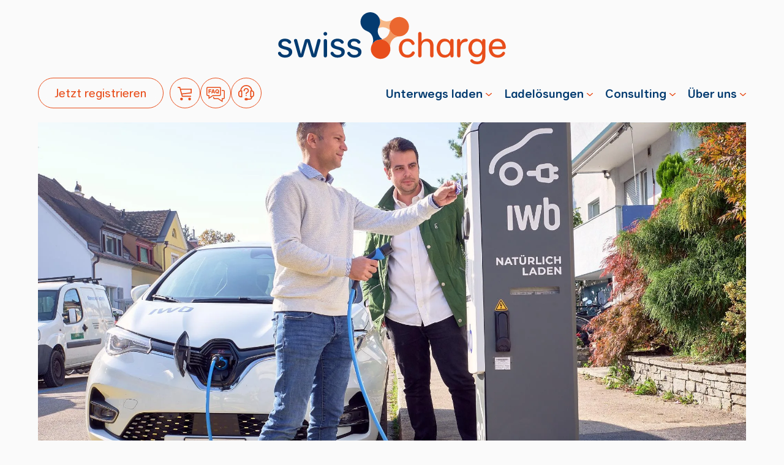

--- FILE ---
content_type: text/html; charset=utf-8
request_url: https://swisscharge.ch/de/ueber-uns/news/swisscharge-liefert-170-alfen-eve-double-pg-line-fur-die-stadt-basel/
body_size: 21418
content:
<!doctype html>


<html lang="de" class="base-root no-js site-
    "
    >
<head>
    <!--

               _ _ _       _
              | | (_)     | |
          __ _| | |_ _ __ | | __
         / _` | | | | '_ \| |/ /
        | (_| | | | | | | |   <
         \__,_|_|_|_|_| |_|_|\_\

        Die Branding- und Webagentur aus Zürich.

        allink.ch

    -->

    <meta charset="utf-8"/>
    <meta name="viewport" content="width=device-width,initial-scale=1"/>
    <meta http-equiv="x-ua-compatible" content="ie=edge"/>
    <meta name="format-detection" content="telephone=no"/>
    
    
    
<title>Swisscharge liefert 170 Alfen Eve Double PG-line für die Stadt-Basel | Swisscharge
</title>

<link rel="canonical" href="https://swisscharge.ch/de/ueber-uns/news/swisscharge-liefert-170-alfen-eve-double-pg-line-fur-die-stadt-basel/"/>


    <meta name="description" content="Mehr als die Hälfte der in Basel-Stadt immatrikulierten Autos können nicht in einer privaten Garage abgestellt werden, sondern werden in der Regel in der blauen Zone geparkt. Soll ein Umstieg auf die Elektromobilität ermöglicht werden, sind öffentliche Ladestationen insbesondere auch in der blauen Zone notwendig." />



<meta property="og:type" content="website" />
<meta property="og:url" content="https://swisscharge.ch/de/ueber-uns/news/swisscharge-liefert-170-alfen-eve-double-pg-line-fur-die-stadt-basel/" />


    <meta property="og:description" content="Mehr als die Hälfte der in Basel-Stadt immatrikulierten Autos können nicht in einer privaten Garage abgestellt werden, sondern werden in der Regel in der blauen Zone geparkt. Soll ein Umstieg auf die Elektromobilität ermöglicht werden, sind öffentliche Ladestationen insbesondere auch in der blauen Zone notwendig." />

    <meta property="og:image" content="https://swisschargeallink-live-b5cc745aaae44e54-9dd36ca.divio-media.net/filer_public_thumbnails/filer_public/ba/0c/ba0c2bb1-4543-4069-adc0-5427defde89c/iwb_ladestation_007.jpg__1200x630_q75_crop-smart_subject_location-1034%2C488_subsampling-2_upscale.jpg" />
    <meta property="og:image:width" content="1200" />
    <meta property="og:image:height" content="630" />








    
    
        


<link rel="icon" type="image/png" href="/static/images/favicons/swisscharge/android-chrome-144x144.png">
<link rel="icon" type="image/png" href="/static/images/favicons/swisscharge/android-chrome-192x192.png">
<link rel="icon" type="image/png" href="/static/images/favicons/swisscharge/android-chrome-384x384.png">

<link rel="apple-touch-icon" sizes="57x57"
      href="/static/images/favicons/swisscharge/apple-touch-icon-57x57-precomposed.png">
<link rel="apple-touch-icon" sizes="57x57" href="/static/images/favicons/swisscharge/apple-touch-icon-57x57.png">
<link rel="apple-touch-icon" sizes="60x60"
      href="/static/images/favicons/swisscharge/apple-touch-icon-60x60-precomposed.png">
<link rel="apple-touch-icon" sizes="60x60" href="/static/images/favicons/swisscharge/apple-touch-icon-60x60.png">
<link rel="apple-touch-icon" sizes="72x72"
      href="/static/images/favicons/swisscharge/apple-touch-icon-72x72-precomposed.png">
<link rel="apple-touch-icon" sizes="72x72" href="/static/images/favicons/swisscharge/apple-touch-icon-72x72.png">

<link rel="apple-touch-icon" sizes="76x76"
      href="/static/images/favicons/swisscharge/apple-touch-icon-76x76-precomposed.png">
<link rel="apple-touch-icon" sizes="114x114"
      href="/static/images/favicons/swisscharge/apple-touch-icon-114x114-precomposed.png">
<link rel="apple-touch-icon" sizes="114x114"
      href="/static/images/favicons/swisscharge/apple-touch-icon-114x114.png">
<link rel="apple-touch-icon" sizes="120x120"
      href="/static/images/favicons/swisscharge/apple-touch-icon-120x120-precomposed.png">
<link rel="apple-touch-icon" sizes="120x120"
      href="/static/images/favicons/swisscharge/apple-touch-icon-120x120.png">
<link rel="apple-touch-icon" sizes="144x144"
      href="/static/images/favicons/swisscharge/apple-touch-icon-144x144-precomposed.png">
<link rel="apple-touch-icon" sizes="144x144"
      href="/static/images/favicons/swisscharge/apple-touch-icon-144x144.png">
<link rel="apple-touch-icon" sizes="152x152"
      href="/static/images/favicons/swisscharge/apple-touch-icon-152x152-precomposed.png">
<link rel="apple-touch-icon" sizes="152x152"
      href="/static/images/favicons/swisscharge/apple-touch-icon-152x152.png">
<link rel="apple-touch-icon" sizes="180x180"
      href="/static/images/favicons/swisscharge/apple-touch-icon-180x180-precomposed.png">
<link rel="apple-touch-icon" sizes="180x180"
      href="/static/images/favicons/swisscharge/apple-touch-icon-180x180.png">
<link rel="apple-touch-icon" sizes="76x76" href="/static/images/favicons/swisscharge/apple-touch-icon-76x76.png">
<link rel="apple-touch-icon" href="/static/images/favicons/swisscharge/apple-touch-icon-precomposed.png">
<link rel="apple-touch-icon" href="/static/images/favicons/swisscharge/apple-touch-icon.png">
<meta name="msapplication-config" content="/static/images/favicons/swisscharge/browserconfig.xml" />
<link rel="icon" sizes="16x16" type="image/png" href="/static/images/favicons/swisscharge/favicon-16x16.png">
<link rel="icon" sizes="32x32" type="image/png" href="/static/images/favicons/swisscharge/favicon-32x32.png">
<link rel="icon" href="/static/images/favicons/swisscharge/favicon.ico">
<meta name="msapplication-TileImage" content="/static/images/favicons/swisscharge/mstile-70x70.png">
<meta name="msapplication-TileImage" content="/static/images/favicons/swisscharge/mstile-150x150.png">
<meta name="msapplication-TileImage" content="/static/images/favicons/swisscharge/mstile-310x150.png">
<meta name="msapplication-TileImage" content="/static/images/favicons/swisscharge/mstile-310x310.png">
<link rel="mask-icon" href="/static/images/favicons/swisscharge/safari-pinned-tab.svg" color="#ffffff">
<link rel="manifest" href="/static/images/favicons/swisscharge/site.webmanifest">
<meta name="msapplication-TileColor" content="#ffffff">
<meta name="theme-color" content="#ffffff">



    
    
    

    
    
        <link rel="stylesheet" href="/static/build/main.61594b9763f3e818ffce.css">
        
        
    

    



    
    
    <script defer src="//cdnjs.cloudflare.com/ajax/libs/picturefill/3.0.3/picturefill.min.js"></script>

    
    
    <!-- Google Tag Manager -->
    <link rel="preconnect" href="https://www.googletagmanager.com">
    <link rel="dns-prefetch" href="https://www.googletagmanager.com">

    <!-- Cloudflare CDN -->
    <link rel="preconnect" href="https://cdnjs.cloudflare.com">
    <link rel="dns-prefetch" href="https://cdnjs.cloudflare.com">
    <meta name="facebook-domain-verification" content="cabigrlmtxoyyqerlju4qkar8hazs7" />
    
        
        
        

        
        

    

    
    



    
    
        <!-- Google Tag Manager -->
<script>(function(w,d,s,l,i){w[l]=w[l]||[];w[l].push({'gtm.start':
new Date().getTime(),event:'gtm.js'});var f=d.getElementsByTagName(s)[0],
j=d.createElement(s),dl=l!='dataLayer'?'&l='+l:'';j.async=true;j.src=
'//www.googletagmanager.com/gtm.js?id='+i+dl;f.parentNode.insertBefore(j,f);
})(window,document,'script','dataLayer','GTM-PSF8Q65N');</script>
<!-- End Google Tag Manager -->
    
    
    <script type="application/ld+json">
    {
      "@context": "https://schema.org",
      "@type": "Organization",
      "url": "swisscharge.ch",
      "logo": "swisscharge.ch/static/images/branding/Open-Graph-Image.jpg"
    }
    </script>

</head>

<body id="page-top" class="noscript lang-de page-article tpl-hero brand-logo--hero"
    >
    <style>:root {
    --theme: ;
    --theme-font-heading: ;
    --theme-font-heading-transform: ;
    --theme-font-weight-heading: regular;
    --theme-color-primary: #1b150d;
    --theme-color-selection: rgba(118, 128, 115, 0.2);
    --page-background-color: #fcfaf7;
    --hero-background-color: #ede5dd;
    --container-background-color: #ede5dd;
    --menu-background-color: #ede5dd;
    --theme-color-card-2: #ede5dd;
}</style>



    














    


<span id="current-page-id" style="display: none;" data-current-page="131"></span>







    <input type="hidden" name="csrfmiddlewaretoken" value="cDX0ID6YXHkpPev8kAIfPadoCIKMZlrLfJTR6QGrZs28tEUqV2uJREa5ZkU4IU5S">

    

    
    
        
        

<header class="site-header">
    
    
    
    

    
    <div class="site-header__desktop show-for-xlarge">
        <div class="brand-logo brand-logo--xxlarge">
            <a class="brand-logo__link" href="/de/" aria-label="Gehe zu Home" tabindex="-1">
                <svg class="brand-logo__image " viewBox="0 0 127 29">
                    <use xlink:href="#logo-full"/>
                </svg>
            </a>
        </div>

        <div class="cell small-12 site-header__container flex">
            <div class="site-header__cta flex">
                <ul class="button-list no-decoration scale y-scale-6-bottom">
                    <li class="button-list__item">
                        
                        


<a  href="https://drivers.swisscharge.ch/register?lang=de" 
           
           class="button  button-- button--primary button--icon-center " aria-label=""  
           target="_blank"
            id="registration" ><span class="button-label">Jetzt registrieren</span><span class="button-mask"><span class="button-mask__label" data-mask-label="Jetzt registrieren"></span></span></a>

                    </li>
                </ul>

                <ul class="social-icons no-decoration align-left-mobile align-left scale y-scale-6-bottom">
                    <li>
                        <a class="social-icon social-icon--color-2" href="/de/produkte/" rel="noopener"
                           aria-label="" id="shop">
                            <svg class="icon icon--xxlarge">
                                <use xlink:href="#Icon-Cart" />
                            </svg>
                        </a>
                    </li>
                    <li>
                        
                            <a class="social-icon social-icon--color-2" href="https://support.swisscharge.ch/de/support/home" target="_blank" rel="noopener"
                               aria-label="">
                                <svg class="icon icon--xxlarge">
                                    <use xlink:href="#Icon-FAQ" />
                                </svg>
                            </a>
                        
                    </li>
                    <li>
                        <a class="social-icon social-icon--color-2" href="https://swisscharge.ch/de/formulare/support-ticket" rel="noopener" aria-label="">
                            <svg class="icon icon--xxlarge">
                                <use xlink:href="#Icon-Support" />
                            </svg>
                        </a>
                    </li>
                </ul>
            </div>

            <ul class="menu-list show-for-large no-margin " role="menu" data-toggle-hover data-toggle-click>
                


    <li
    class="menu-item scale   menu-item--parent x-equal-1-large-right   menu-item--has-children y-scale-2-medium-bottom y-scale-2-small-bottom"
    data-page-id="68"
    
    
    >

    


<a  
           
           
           class="link link--plugin link--empty link--icon-empty" aria-label=""  data-toggle-parent
           target="_self"
             ><span class="link__inner "><span class="button-label text--btn-large">Unterwegs laden</span></span></a>



    
        <ul class="menu-children " >
            
                <li
    class="menu-item scale     menu-item--single y-scale-5-bottom y-equal-3-large-bottom"
    data-page-id="107"
    data-parent-page-id="68" data-toggle-children
    
    >

    


<a   href="/de/unterwegs-laden/dein-e-auto/" 
           
           
           class="link link--plugin link--empty link--icon-empty" aria-label=""  
           target="_self"
             ><span class="link__inner no-break"><span class="button-label text--btn-large">Dein E-Auto</span></span></a>



    
</li>

            
                <li
    class="menu-item scale     menu-item--single"
    data-page-id="108"
    data-parent-page-id="68" data-toggle-children
    
    >

    


<a   href="/de/unterwegs-laden/e-flotten/" 
           
           
           class="link link--plugin link--empty link--icon-empty" aria-label=""  
           target="_self"
             ><span class="link__inner no-break"><span class="button-label text--btn-large">E-Flotten</span></span></a>



    
</li>

            
        </ul>
    
</li>


    <li
    class="menu-item scale   menu-item--parent x-equal-1-large-right   menu-item--has-children y-scale-2-medium-bottom y-scale-2-small-bottom"
    data-page-id="67"
    
    
    >

    


<a  
           
           
           class="link link--plugin link--empty link--icon-empty" aria-label=""  data-toggle-parent
           target="_self"
             ><span class="link__inner no-break"><span class="button-label text--btn-large">Ladelösungen</span></span></a>



    
        <ul class="menu-children " >
            
                <li
    class="menu-item scale     menu-item--single y-scale-5-bottom y-equal-3-large-bottom"
    data-page-id="122"
    data-parent-page-id="67" data-toggle-children
    
    >

    


<a   href="/de/ladelosungen/immobilien/" 
           
           
           class="link link--plugin link--empty link--icon-empty" aria-label=""  
           target="_self"
             ><span class="link__inner no-break"><span class="button-label text--btn-large">Immobilien</span></span></a>



    
</li>

            
                <li
    class="menu-item scale     menu-item--single y-scale-5-bottom y-equal-3-large-bottom"
    data-page-id="124"
    data-parent-page-id="67" data-toggle-children
    
    >

    


<a   href="/de/ladelosungen/unternehmen/" 
           
           
           class="link link--plugin link--empty link--icon-empty" aria-label=""  
           target="_self"
             ><span class="link__inner no-break"><span class="button-label text--btn-large">Unternehmen</span></span></a>



    
</li>

            
                <li
    class="menu-item scale     menu-item--single y-scale-5-bottom y-equal-3-large-bottom"
    data-page-id="109"
    data-parent-page-id="67" data-toggle-children
    
    >

    


<a   href="/de/ladelosungen/offentlicher-raum/" 
           
           
           class="link link--plugin link--empty link--icon-empty" aria-label=""  
           target="_self"
             ><span class="link__inner "><span class="button-label text--btn-large">Öffentlicher Raum</span></span></a>



    
</li>

            
                <li
    class="menu-item scale     menu-item--single"
    data-page-id="94"
    data-parent-page-id="67" data-toggle-children
    
    >

    


<a   href="/de/ladelosungen/installation-services/" 
           
           
           class="link link--plugin link--empty link--icon-empty" aria-label=""  
           target="_self"
             ><span class="link__inner "><span class="button-label text--btn-large">Installation &amp; Services</span></span></a>



    
</li>

            
        </ul>
    
</li>


    <li
    class="menu-item scale   menu-item--parent x-equal-1-large-right   menu-item--has-children y-scale-2-medium-bottom y-scale-2-small-bottom"
    data-page-id="103"
    
    
    >

    


<a  
           
           
           class="link link--plugin link--empty link--icon-empty" aria-label=""  data-toggle-parent
           target="_self"
             ><span class="link__inner no-break"><span class="button-label text--btn-large">Consulting</span></span></a>



    
        <ul class="menu-children " >
            
                <li
    class="menu-item scale     menu-item--single y-scale-5-bottom y-equal-3-large-bottom"
    data-page-id="126"
    data-parent-page-id="103" data-toggle-children
    
    >

    


<a   href="/de/consulting/beratung/" 
           
           
           class="link link--plugin link--empty link--icon-empty" aria-label=""  
           target="_self"
             ><span class="link__inner no-break"><span class="button-label text--btn-large">Beratung</span></span></a>



    
</li>

            
                <li
    class="menu-item scale     menu-item--single"
    data-page-id="83"
    data-parent-page-id="103" data-toggle-children
    
    >

    


<a   href="/de/consulting/schulung/" 
           
           
           class="link link--plugin link--empty link--icon-empty" aria-label=""  
           target="_self"
             ><span class="link__inner no-break"><span class="button-label text--btn-large">Schulung</span></span></a>



    
</li>

            
        </ul>
    
</li>


    <li
    class="menu-item scale   menu-item--parent x-equal-1-large-right   menu-item--has-children"
    data-page-id="24"
    
    
    >

    


<a  
           
           
           class="link link--plugin link--empty link--icon-empty" aria-label=""  data-toggle-parent
           target="_self"
             ><span class="link__inner no-break"><span class="button-label text--btn-large">Über uns</span></span></a>



    
        <ul class="menu-children " >
            
                <li
    class="menu-item scale     menu-item--single y-scale-5-bottom y-equal-3-large-bottom"
    data-page-id="106"
    data-parent-page-id="24" data-toggle-children
    
    >

    


<a   href="/de/ueber-uns/swisscharge/" 
           
           
           class="link link--plugin link--empty link--icon-empty" aria-label=""  
           target="_self"
             ><span class="link__inner no-break"><span class="button-label text--btn-large">Swisscharge</span></span></a>



    
</li>

            
                <li
    class="menu-item scale     menu-item--single y-scale-5-bottom y-equal-3-large-bottom"
    data-page-id="132"
    data-parent-page-id="24" data-toggle-children
    
    >

    


<a   href="/de/ueber-uns/team/" 
           
           
           class="link link--plugin link--empty link--icon-empty" aria-label=""  
           target="_self"
             ><span class="link__inner no-break"><span class="button-label text--btn-large">Team</span></span></a>



    
</li>

            
                <li
    class="menu-item scale     menu-item--single y-scale-5-bottom y-equal-3-large-bottom"
    data-page-id="93"
    data-parent-page-id="24" data-toggle-children
    
    >

    


<a   href="/de/ueber-uns/karriere/" 
           
           
           class="link link--plugin link--empty link--icon-empty" aria-label=""  
           target="_self"
             ><span class="link__inner no-break"><span class="button-label text--btn-large">Karriere</span></span></a>



    
</li>

            
                <li
    class="menu-item scale     active menu-item--single y-scale-5-bottom y-equal-3-large-bottom"
    data-page-id="131"
    data-parent-page-id="24" data-toggle-children
    
    >

    


<a   href="/de/ueber-uns/news/" 
           
           
           class="link link--plugin link--empty link--icon-empty" aria-label=""  
           target="_self"
             ><span class="link__inner no-break"><span class="button-label text--btn-large">News</span></span></a>



    
</li>

            
                <li
    class="menu-item scale     menu-item--single"
    data-page-id="27"
    data-parent-page-id="24" data-toggle-children
    
    >

    


<a   href="/de/ueber-uns/referenzen/" 
           
           
           class="link link--plugin link--empty link--icon-empty" aria-label=""  
           target="_self"
             ><span class="link__inner no-break"><span class="button-label text--btn-large">Referenzen</span></span></a>



    
</li>

            
        </ul>
    
</li>



            </ul>
        </div>

        <div class="site-header__border">
            
        </div>
    </div>


    
    <div class="site-header__mobile show-for-large-down">
        <div class="brand-logo brand-logo--xxlarge">
            <a class="brand-logo__link" href="/de/" aria-label="Gehe zu Home" tabindex="-1">
                <svg class="brand-logo__image " viewBox="0 0 127 29">
                    <use xlink:href="#logo-full"/>
                </svg>
            </a>
        </div>
    </div>

</header>


<div class="nav-toggle__container nav-toggle__container--desktop show-for-xlarge">

    
    <div class="site-header__cta flex y-scale y-scale-8-top">
        <ul class="button-list no-decoration scale y-scale-0-top">
            <li class="button-list__item">
            
                


<a  href="https://drivers.swisscharge.ch/register?lang=de" 
           
           class="button  button-- button--primary button--icon-center " aria-label=""  
           target="_blank"
             ><span class="button-label">Jetzt registrieren</span><span class="button-mask"><span class="button-mask__label" data-mask-label="Jetzt registrieren"></span></span></a>

            </li>
        </ul>

        <ul class="social-icons no-decoration align-left-mobile align-left scale y-scale-0-top">
            <li>
                <a class="social-icon social-icon--color-2" href="/de/produkte/"  rel="noopener"
                   aria-label="">
                    <svg class="icon icon--xxlarge">
                        <use xlink:href="#Icon-Cart" />
                    </svg>
                </a>
            </li>
            <li>
              
                 <a class="social-icon social-icon--color-2" href="https://support.swisscharge.ch/de/support/home" target="_blank" rel="noopener"
                   aria-label="">
                    <svg class="icon icon--xxlarge">
                        <use xlink:href="#Icon-FAQ" />
                    </svg>
                </a>
            
            </li>
            <li>
                <a class="social-icon social-icon--color-2" href="https://swisscharge.ch/de/formulare/support-ticket" rel="noopener" aria-label="">
                    <svg class="icon icon--xxlarge">
                        <use xlink:href="#Icon-Support" />
                    </svg>
                </a>
            </li>
        </ul>
    </div>

    


<div class="language-toggle__wrapper">

    
    
    
    
    
    
    
    
    
    
    

    <div class="language-toggle__container plugin--inverted inverted-colors" data-toggle>
        
            <a class="language-toggle scale-padding x-equal-4-right x-equal-4-left">
                <svg class="icon icon--small">
                    <use xlink:href="#icon-language"></use>
                </svg>
                <span class="text--small-2 text--block scale x-equal-6-right x-equal-6-left text--uppercase">de</span>
                <i class="caret"></i>
            </a>
            <ul class="language-dropdown scale-padding x-equal-6-right x-equal-6-left y-equal-8-top y-equal-8-bottom">
                
                        
                        <li class="language-dropdown__item language-dropdown__item--selected  scale y-equal-8-bottom">
                            <a href="/de/ueber-uns/news/swisscharge-liefert-170-alfen-eve-double-pg-line-fur-die-stadt-basel/"
                               class="text--small-2 text--block scale-padding y-equal-6-top y-equal-6-bottom x-equal-4-right x-equal-4-left">Deutsch</a>
                        </li>
                
                        
                        <li class="language-dropdown__item  scale y-equal-8-bottom">
                            <a href="/de/ueber-uns/news/swisscharge-liefert-170-alfen-eve-double-pg-line-fur-die-stadt-basel/"
                               class="text--small-2 text--block scale-padding y-equal-6-top y-equal-6-bottom x-equal-4-right x-equal-4-left">English</a>
                        </li>
                
                        
                        <li class="language-dropdown__item  scale y-equal-8-bottom">
                            <a href="/fr/a-propos-de-nous/actualites/swisscharge-fournit-170-alfen-eve-double-pg-line-pour-la-ville-de-bale/"
                               class="text--small-2 text--block scale-padding y-equal-6-top y-equal-6-bottom x-equal-4-right x-equal-4-left">Français</a>
                        </li>
                
                        
                        <li class="language-dropdown__item ">
                            <a href="/it/chi-siamo/notizie/swisscharge-fornisce-170-alfen-eve-double-pg-line-per-la-citta-di-basilea/"
                               class="text--small-2 text--block scale-padding y-equal-6-top y-equal-6-bottom x-equal-4-right x-equal-4-left">Italiano</a>
                        </li>
                
            </ul>
        
    </div>
</div>


    <a
        href="#navigation"
        tabindex="1"
        aria-label="Kategorie-Navigation anzeigen"
        class="nav-color-hero nav-color-hero--large nav-toggle" data-nav-toggle data-compact-mode-enabled>
        <span class="sr-only">Kategorie-Navigation anzeigen</span>
        <div class="nav-toggle__box">
            <div class="nav-toggle__line"></div>
            <div class="nav-toggle__line"></div>
        </div>
    </a>

</div>



<div class="nav-toggle__container nav-toggle__container--mobile show-for-large-down">
    <ul class="button-list no-decoration scale y-scale-7-top">
        <li class="button-list__item">
            
            


<a  href="https://drivers.swisscharge.ch/register?lang=de" 
           
           class="button  button-- button--primary button--icon-center " aria-label=""  
           target="_blank"
             ><span class="button-label">Jetzt registrieren</span><span class="button-mask"><span class="button-mask__label" data-mask-label="Jetzt registrieren"></span></span></a>

        </li>
    </ul>

    


<div class="language-toggle__wrapper">

    
    
    
    
    
    
    
    
    
    
    

    <div class="language-toggle__container plugin--inverted inverted-colors" data-toggle>
        
            <a class="language-toggle scale-padding x-equal-4-right x-equal-4-left">
                <svg class="icon icon--small">
                    <use xlink:href="#icon-language"></use>
                </svg>
                <span class="text--small-2 text--block scale x-equal-6-right x-equal-6-left text--uppercase">de</span>
                <i class="caret"></i>
            </a>
            <ul class="language-dropdown scale-padding x-equal-6-right x-equal-6-left y-equal-8-top y-equal-8-bottom">
                
                        
                        <li class="language-dropdown__item language-dropdown__item--selected  scale y-equal-8-bottom">
                            <a href="/de/ueber-uns/news/swisscharge-liefert-170-alfen-eve-double-pg-line-fur-die-stadt-basel/"
                               class="text--small-2 text--block scale-padding y-equal-6-top y-equal-6-bottom x-equal-4-right x-equal-4-left">Deutsch</a>
                        </li>
                
                        
                        <li class="language-dropdown__item  scale y-equal-8-bottom">
                            <a href="/de/ueber-uns/news/swisscharge-liefert-170-alfen-eve-double-pg-line-fur-die-stadt-basel/"
                               class="text--small-2 text--block scale-padding y-equal-6-top y-equal-6-bottom x-equal-4-right x-equal-4-left">English</a>
                        </li>
                
                        
                        <li class="language-dropdown__item  scale y-equal-8-bottom">
                            <a href="/fr/a-propos-de-nous/actualites/swisscharge-fournit-170-alfen-eve-double-pg-line-pour-la-ville-de-bale/"
                               class="text--small-2 text--block scale-padding y-equal-6-top y-equal-6-bottom x-equal-4-right x-equal-4-left">Français</a>
                        </li>
                
                        
                        <li class="language-dropdown__item ">
                            <a href="/it/chi-siamo/notizie/swisscharge-fornisce-170-alfen-eve-double-pg-line-per-la-citta-di-basilea/"
                               class="text--small-2 text--block scale-padding y-equal-6-top y-equal-6-bottom x-equal-4-right x-equal-4-left">Italiano</a>
                        </li>
                
            </ul>
        
    </div>
</div>


    <div class="site-header__cta flex y-scale y-scale-7-top">
        <ul class="social-icons no-decoration align-left-mobile align-left scale y-scale-0-top">
            <li>
                <a class="social-icon social-icon--color-2" href="/de/produkte/" rel="noopener"
                   aria-label="">
                    <svg class="icon icon--xxlarge">
                        <use xlink:href="#Icon-Cart" />
                    </svg>
                </a>
            </li>
            <li>
         
                 <a class="social-icon social-icon--color-2" href="https://support.swisscharge.ch/de/support/home" target="_blank" rel="noopener"
                   aria-label="">
                    <svg class="icon icon--xxlarge">
                        <use xlink:href="#Icon-FAQ" />
                    </svg>
                </a>
            
            </li>
            <li>
                <a class="social-icon social-icon--color-2" href="https://swisscharge.ch/de/formulare/support-ticket" rel="noopener" aria-label="">
                    <svg class="icon icon--xxlarge">
                        <use xlink:href="#Icon-Support" />
                    </svg>
                </a>
            </li>
        </ul>
    </div>

    <a
        href="#navigation"
        tabindex="1"
        aria-label="Kategorie-Navigation anzeigen"
        class="nav-color-hero nav-color-hero--large nav-toggle" data-nav-toggle data-compact-mode-enabled>
        <span class="sr-only">Kategorie-Navigation anzeigen</span>
        <div class="nav-toggle__box">
            <div class="nav-toggle__line"></div>
            <div class="nav-toggle__line"></div>
        </div>
    </a>

</div>


<nav id="overlay-menu" class="overlay-menu plugin--inverted" role="banner">
    <div class="overlay-menu__content scale-padding y-nav-top-top y-nav-top-bottom">
         



<section  class="section  section-spacing y-scale  "
         >
    <div class="grid-container" >
        <div class="grid-x  grid-padding-x   align-center align-center-medium">
            
                <div class="cell small-12 medium-6  large-4 xlarge-4    y-scale y-scale-1-small-bottom  xlarge-offset- large-offset-0  medium-offset-0 small-offset-0 cell-text">
                    
                    
                        


    <div class="content-plugin text-plugin text-container">
    <p class="text--muted-blue scale y-equal-4-bottom">Unterwegs laden</p>
</div>


    

<ul class="button-list button-list--media-full-width no-decoration menu-large   "><li class="button-list__item button-list__item--normal"><a   href="/de/unterwegs-laden/dein-e-auto/" 
           
           data-cms-page
           class="link link--plugin link--empty link--icon-empty" aria-label=""  
           target="_self"
             ><span class="link__inner no-break"><span class="button-label text--btn-large">E-Auto privat</span></span></a></li><li class="button-list__item button-list__item--normal"><a   href="/de/unterwegs-laden/e-flotten/" 
           
           data-cms-page
           class="link link--plugin link--empty link--icon-empty" aria-label=""  
           target="_self"
             ><span class="link__inner no-break"><span class="button-label text--btn-large">E-Flotten</span></span></a></li></ul>


    <div class="content-plugin text-plugin text-container">
    <p class="text--muted-blue scale y-scale-1-top y-equal-4-bottom">Ladelösungen</p>
</div>


    

<ul class="button-list button-list--media-full-width no-decoration menu-large   "><li class="button-list__item button-list__item--normal"><a   href="/de/ladelosungen/immobilien/" 
           
           data-cms-page
           class="link link--plugin link--empty link--icon-empty" aria-label=""  
           target="_self"
             ><span class="link__inner no-break"><span class="button-label text--btn-large">Immobilien</span></span></a></li><li class="button-list__item button-list__item--normal"><a   href="/de/ladelosungen/unternehmen/" 
           
           data-cms-page
           class="link link--plugin link--empty link--icon-empty" aria-label=""  
           target="_self"
             ><span class="link__inner no-break"><span class="button-label text--btn-large">Unternehmen</span></span></a></li><li class="button-list__item button-list__item--normal"><a   href="/de/ladelosungen/offentlicher-raum/" 
           
           data-cms-page
           class="link link--plugin link--empty link--icon-empty" aria-label=""  
           target="_self"
             ><span class="link__inner "><span class="button-label text--btn-large">Öffentlicher Raum</span></span></a></li><li class="button-list__item button-list__item--normal"><a   href="/de/ladelosungen/installation-services/" 
           
           data-cms-page
           class="link link--plugin link--empty link--icon-empty" aria-label=""  
           target="_self"
             ><span class="link__inner "><span class="button-label text--btn-large">Installation &amp; Services</span></span></a></li></ul>




                    
                    
                </div>
            
                <div class="cell small-12 medium-6  large-4 xlarge-4    xlarge-offset- large-offset-2  medium-offset-0 small-offset-0 cell-text">
                    
                    
                        


    <div class="content-plugin text-plugin text-container">
    <p class="text--muted-blue scale y-equal-4-bottom">Consulting</p>
</div>


    

<ul class="button-list button-list--media-full-width no-decoration menu-small   "><li class="button-list__item button-list__item--normal"><a   href="/de/consulting/beratung/" 
           
           data-cms-page
           class="link link--plugin link--empty link--icon-empty" aria-label=""  
           target="_self"
             ><span class="link__inner no-break"><span class="button-label text--btn-large">Beratung</span></span></a></li><li class="button-list__item button-list__item--normal"><a   href="/de/consulting/schulung/" 
           
           data-cms-page
           class="link link--plugin link--empty link--icon-empty" aria-label=""  
           target="_self"
             ><span class="link__inner no-break"><span class="button-label text--btn-large">Schulung</span></span></a></li></ul>


    <div class="content-plugin text-plugin text-container">
    <p class="text--muted-blue scale y-scale-1-top y-equal-4-bottom">Support</p>
</div>


    

<ul class="button-list button-list--media-full-width no-decoration menu-small   "><li class="button-list__item button-list__item--normal"><a   href="https://support.swisscharge.ch/de/support/home" 
           
           
           class="link link--plugin link--empty link--icon-empty" aria-label=""  
           target="_self"
             ><span class="link__inner no-break"><span class="button-label text--btn-large">FAQ</span></span></a></li><li class="button-list__item button-list__item--normal"><a   href="/de/ueber-uns/kontakt/" 
           
           data-cms-page
           class="link link--plugin link--empty link--icon-empty" aria-label=""  
           target="_self"
             ><span class="link__inner no-break"><span class="button-label text--btn-large">Kontakt</span></span></a></li></ul>


    <div class="content-plugin text-plugin text-container">
    <p class="text--muted-blue scale y-scale-1-top y-equal-4-bottom">Über uns</p>
</div>


    

<ul class="button-list button-list--media-full-width no-decoration menu-small   "><li class="button-list__item button-list__item--normal"><a   href="/de/ueber-uns/swisscharge/" 
           
           data-cms-page
           class="link link--plugin link--empty link--icon-empty" aria-label=""  
           target="_self"
             ><span class="link__inner no-break"><span class="button-label text--btn-large">Swisscharge</span></span></a></li><li class="button-list__item button-list__item--normal"><a   href="/de/ueber-uns/team/" 
           
           data-cms-page
           class="link link--plugin link--empty link--icon-empty" aria-label=""  
           target="_self"
             ><span class="link__inner no-break"><span class="button-label text--btn-large">Team</span></span></a></li><li class="button-list__item button-list__item--normal"><a   href="/de/ueber-uns/karriere/" 
           
           data-cms-page
           class="link link--plugin link--empty link--icon-empty" aria-label=""  
           target="_self"
             ><span class="link__inner no-break"><span class="button-label text--btn-large">Karriere</span></span></a></li><li class="button-list__item button-list__item--normal"><a   href="/de/ueber-uns/news/" 
           
           data-cms-page
           class="link link--plugin link--empty link--icon-empty" aria-label=""  
           target="_self"
             ><span class="link__inner no-break"><span class="button-label text--btn-large">News</span></span></a></li><li class="button-list__item button-list__item--normal"><a   href="/de/ueber-uns/referenzen/" 
           
           data-cms-page
           class="link link--plugin link--empty link--icon-empty" aria-label=""  
           target="_self"
             ><span class="link__inner no-break"><span class="button-label text--btn-large">Referenzen</span></span></a></li></ul>




                    
                    
                </div>
            
        </div>
</section>


    </div>
</nav>

    


    
    <hr class="sr-only" id="page-content"/>
    
        <main class="site-content">
            
            

    
        <div class="softpage--only scale-padding y-menu-height-top"></div>
        


<header class="hero hero--contact hero-image--full">

    
        <section
            class="container-enabled ">
            <div class="grid-container">
                <div class="grid-x grid-padding-x align-center">
                    <div class="cell small-12">
                        <div class="image-container hero-image " data-hero-image>
                            
                            


    <picture id="picture-721-2000-1100"
             class="lazyloader no-icon   ">

        

        
        
            <source data-srcset="https://swisschargeallink-live-b5cc745aaae44e54-9dd36ca.divio-media.net/filer_public_thumbnails/filer_public/ba/0c/ba0c2bb1-4543-4069-adc0-5427defde89c/iwb_ladestation_007.jpg__4000x2200_q75_crop_subject_location-1034%2C488_subsampling-2.jpg.webp 2x"
                    srcset="[data-uri]"
                    media="(min-width:1600px)" type="image/webp">
            <source data-srcset="https://swisschargeallink-live-b5cc745aaae44e54-9dd36ca.divio-media.net/filer_public_thumbnails/filer_public/ba/0c/ba0c2bb1-4543-4069-adc0-5427defde89c/iwb_ladestation_007.jpg__4000x2200_q75_crop_subject_location-1034%2C488_subsampling-2.jpg 2x"
                    srcset="[data-uri]"
                    media="(min-width:1600px)">
        

        
        
            <source data-srcset="https://swisschargeallink-live-b5cc745aaae44e54-9dd36ca.divio-media.net/filer_public_thumbnails/filer_public/ba/0c/ba0c2bb1-4543-4069-adc0-5427defde89c/iwb_ladestation_007.jpg__2400x1320_q75_crop_subject_location-1034%2C488_subsampling-2.jpg.webp 2x"
                    srcset="[data-uri]"
                    media="(min-width:1280px)" type="image/webp">
            <source data-srcset="https://swisschargeallink-live-b5cc745aaae44e54-9dd36ca.divio-media.net/filer_public_thumbnails/filer_public/ba/0c/ba0c2bb1-4543-4069-adc0-5427defde89c/iwb_ladestation_007.jpg__2400x1320_q75_crop_subject_location-1034%2C488_subsampling-2.jpg 2x"
                    srcset="[data-uri]"
                    media="(min-width:1280px)">
        

        
        
            <source data-srcset="https://swisschargeallink-live-b5cc745aaae44e54-9dd36ca.divio-media.net/filer_public_thumbnails/filer_public/ba/0c/ba0c2bb1-4543-4069-adc0-5427defde89c/iwb_ladestation_007.jpg__2400x1320_q75_crop_subject_location-1034%2C488_subsampling-2.jpg.webp 2x"
                    srcset="[data-uri]"
                    media="(min-width:1040px)" type="image/webp">
            <source data-srcset="https://swisschargeallink-live-b5cc745aaae44e54-9dd36ca.divio-media.net/filer_public_thumbnails/filer_public/ba/0c/ba0c2bb1-4543-4069-adc0-5427defde89c/iwb_ladestation_007.jpg__2400x1320_q75_crop_subject_location-1034%2C488_subsampling-2.jpg 2x"
                    srcset="[data-uri]"
                    media="(min-width:1040px)">
        

        
        
            <source data-srcset="https://swisschargeallink-live-b5cc745aaae44e54-9dd36ca.divio-media.net/filer_public_thumbnails/filer_public/ba/0c/ba0c2bb1-4543-4069-adc0-5427defde89c/iwb_ladestation_007.jpg__1984x992_q75_crop_subject_location-1034%2C488_subsampling-2.jpg.webp 2x"
                    srcset="[data-uri]"
                    media="(min-width:680px)" type="image/webp">
            <source data-srcset="https://swisschargeallink-live-b5cc745aaae44e54-9dd36ca.divio-media.net/filer_public_thumbnails/filer_public/ba/0c/ba0c2bb1-4543-4069-adc0-5427defde89c/iwb_ladestation_007.jpg__1984x992_q75_crop_subject_location-1034%2C488_subsampling-2.jpg 2x"
                    srcset="[data-uri]"
                    media="(min-width:680px)">
        

        
        <source data-srcset="https://swisschargeallink-live-b5cc745aaae44e54-9dd36ca.divio-media.net/filer_public_thumbnails/filer_public/ba/0c/ba0c2bb1-4543-4069-adc0-5427defde89c/iwb_ladestation_007.jpg__1536x1152_q75_crop_subject_location-1034%2C488_subsampling-2.jpg.webp 2x"
                srcset="[data-uri]"
                type="image/webp">
        <img
            class="lazyload"
            data-srcset="https://swisschargeallink-live-b5cc745aaae44e54-9dd36ca.divio-media.net/filer_public_thumbnails/filer_public/ba/0c/ba0c2bb1-4543-4069-adc0-5427defde89c/iwb_ladestation_007.jpg__1536x1152_q75_crop_subject_location-1034%2C488_subsampling-2.jpg 1x, https://swisschargeallink-live-b5cc745aaae44e54-9dd36ca.divio-media.net/filer_public_thumbnails/filer_public/ba/0c/ba0c2bb1-4543-4069-adc0-5427defde89c/iwb_ladestation_007.jpg__1536x1152_q75_crop_subject_location-1034%2C488_subsampling-2.jpg 2x"
            srcset="[data-uri]"
            src="https://swisschargeallink-live-b5cc745aaae44e54-9dd36ca.divio-media.net/filer_public_thumbnails/filer_public/ba/0c/ba0c2bb1-4543-4069-adc0-5427defde89c/iwb_ladestation_007.jpg__1984x992_q75_crop_subject_location-1034%2C488_subsampling-2.jpg"
            style="object-position: 50% 36%"
            alt="Bild von Swisscharge liefert 170 Alfen Eve Double PG-line für die Stadt-Basel"
            
        >

        

    </picture>
    <style>

        

        
            #picture-721-2000-1100 {
            padding-bottom: 75.0%;
            }
        

        
            @media (min-width: 680px) {
            #picture-721-2000-1100 {
                padding-bottom: 50.0%;
            }
            }
        

        
            @media (min-width: 1040px) {
            #picture-721-2000-1100 {
                padding-bottom: 55.00000000000001%;
            }
            }
        

        
            @media (min-width: 1280px) {
            #picture-721-2000-1100 {
                padding-bottom: 55.00000000000001%;
            }
            }
        

        
            @media (min-width: 1600px) {
            #picture-721-2000-1100 {
                padding-bottom: 55.00000000000001%;
            }
            }
        

    </style>


                        </div>
                    </div>
                </div>
            </div>
        </section>
    
</header>
<section class="section scale  y-scale-2-top ">
    <div class="grid-container">
        <div class="grid-x grid-padding-x align-center">
            <div class="cell small-12 medium-10 large-8 text-container">
                
                    <p class="text--uppercase y-scale y-scale-0-top y-equal-4-bottom text--brand-color-muted">News</p>
                
                <h1 class="h3 y-scale y-scale-0-top y-equal-4-bottom">
                    Swisscharge liefert 170 Alfen Eve Double PG-line für die Stadt-Basel
                </h1>
                
                    <p class="text--lead">
                        Mehr als die Hälfte der in Basel-Stadt immatrikulierten Autos können nicht in einer privaten Garage abgestellt werden, sondern werden in der Regel in der blauen Zone geparkt. Soll ein Umstieg auf die Elektromobilität ermöglicht werden, sind öffentliche Ladestationen insbesondere auch in der blauen Zone notwendig.
                    </p>
                
            </div>
        </div>
    </div>
</section>

    


    
    

    
    

    
        



<section  class="section  section-spacing y-scale  y-scale-2-top y-section-0-bottom"
         >
    <div class="grid-container" >
        <div class="grid-x  grid-padding-x   align-center align-center-medium">
            
                <div class="cell small-12 medium-10  large-8 xlarge-8    scale y-scale-2-bottom  xlarge-offset- large-offset-0  medium-offset-0 small-offset-0 cell-text">
                    
                    
                        


    <div class="content-plugin text-plugin text-container">
    <p>Mehr als die Hälfte der in Basel-Stadt immatrikulierten Autos können nicht in einer privaten Garage abgestellt werden, sondern werden in der Regel in der blauen Zone geparkt. Soll ein Umstieg auf die Elektromobilität ermöglicht werden, sind öffentliche Ladestationen insbesondere auch in der blauen Zone notwendig. In der Stadt Basel sollen bis Ende 2026 sukzessive 170 Quartierladestationen und 30 Schnellladestationen installiert werden. Mehr Informationen finden Sie hier: 




    


<a   href="http://www.iwb.ch/200-ladestationen" 
           
           
           class="link link--default link--empty link--icon-empty" aria-label=""  
           target="_self"
             ><span class="link__inner "><span class="button-label">www.iwb.ch/200-ladestationen</span></span></a>



</p>

<p>Für den Ausbau dieser Ladestationen darf swisscharge.ch 170 AC-Doppelladestationen liefern. Die “Alfen Eve Double PG-line” wurde speziell für öffentliche Standorte entwickelt und überzeugt mit einem schlichten Design und einem robusten Gehäuse. Ein großes und übersichtliches Display liefert dem Benutzer während des Ladevorgangs alle erforderlichen Informationen wie beispielsweise die Ladegeschwindigkeit. Zudem kann der Hausanschlusskasten (HAK) direkt in der Ladestation platziert werden.</p>
</div>




                    
                    
                </div>
            
                <div class="cell small-12 medium-10  large-8 xlarge-8    scale y-scale-2-bottom  xlarge-offset- large-offset-0  medium-offset-0 small-offset-0 ">
                    
                    
                        


    

<div class="content-plugin image-plugin image-container   "  >
    
    
    
    

    
        
            


    <picture id="picture-725-500-333"
             class="lazyloader no-icon   ">

        

        
        

        
        

        
        
            <source data-srcset="https://swisschargeallink-live-b5cc745aaae44e54-9dd36ca.divio-media.net/filer_public_thumbnails/filer_public/f0/77/f077f830-0f18-4212-b65c-44939641a13e/dsc05309-1024x683.jpg__2000x1334_q75_crop-smart_subsampling-2_upscale.jpg.webp 2x"
                    srcset="[data-uri]"
                    media="(min-width:1040px)" type="image/webp">
            <source data-srcset="https://swisschargeallink-live-b5cc745aaae44e54-9dd36ca.divio-media.net/filer_public_thumbnails/filer_public/f0/77/f077f830-0f18-4212-b65c-44939641a13e/dsc05309-1024x683.jpg__2000x1334_q75_crop-smart_subsampling-2_upscale.jpg 2x"
                    srcset="[data-uri]"
                    media="(min-width:1040px)">
        

        
        
            <source data-srcset="https://swisschargeallink-live-b5cc745aaae44e54-9dd36ca.divio-media.net/filer_public_thumbnails/filer_public/f0/77/f077f830-0f18-4212-b65c-44939641a13e/dsc05309-1024x683.jpg__1640x1094_q75_crop-smart_subsampling-2_upscale.jpg.webp 2x"
                    srcset="[data-uri]"
                    media="(min-width:680px)" type="image/webp">
            <source data-srcset="https://swisschargeallink-live-b5cc745aaae44e54-9dd36ca.divio-media.net/filer_public_thumbnails/filer_public/f0/77/f077f830-0f18-4212-b65c-44939641a13e/dsc05309-1024x683.jpg__1640x1094_q75_crop-smart_subsampling-2_upscale.jpg 2x"
                    srcset="[data-uri]"
                    media="(min-width:680px)">
        

        
        <source data-srcset="https://swisschargeallink-live-b5cc745aaae44e54-9dd36ca.divio-media.net/filer_public_thumbnails/filer_public/f0/77/f077f830-0f18-4212-b65c-44939641a13e/dsc05309-1024x683.jpg__1000x666_q75_crop-smart_subsampling-2_upscale.jpg.webp 2x"
                srcset="[data-uri]"
                type="image/webp">
        <img
            class="lazyload"
            data-srcset="https://swisschargeallink-live-b5cc745aaae44e54-9dd36ca.divio-media.net/filer_public_thumbnails/filer_public/f0/77/f077f830-0f18-4212-b65c-44939641a13e/dsc05309-1024x683.jpg__1000x666_q75_crop-smart_subsampling-2_upscale.jpg 1x, https://swisschargeallink-live-b5cc745aaae44e54-9dd36ca.divio-media.net/filer_public_thumbnails/filer_public/f0/77/f077f830-0f18-4212-b65c-44939641a13e/dsc05309-1024x683.jpg__1000x666_q75_crop-smart_subsampling-2_upscale.jpg 2x"
            srcset="[data-uri]"
            src="https://swisschargeallink-live-b5cc745aaae44e54-9dd36ca.divio-media.net/filer_public_thumbnails/filer_public/f0/77/f077f830-0f18-4212-b65c-44939641a13e/dsc05309-1024x683.jpg__1640x1094_q75_crop-smart_subsampling-2_upscale.jpg"
            style="object-position: 50% 50%"
            alt=""
        >

        

    </picture>
    <style>

        

        
            #picture-725-500-333 {
            padding-bottom: 66.60000000000001%;
            }
        

        
            @media (min-width: 680px) {
            #picture-725-500-333 {
                padding-bottom: 66.70731707317074%;
            }
            }
        

        
            @media (min-width: 1040px) {
            #picture-725-500-333 {
                padding-bottom: 66.7%;
            }
            }
        

        

        

    </style>


    
    
    
    
    
    


</div>




                    
                    
                </div>
            
                <div class="cell small-12 medium-10  large-8 xlarge-8    scale y-scale-2-bottom  xlarge-offset- large-offset-0  medium-offset-0 small-offset-0 cell-text">
                    
                    
                        


    <div class="content-plugin text-plugin text-container">
    <ul>
	<li>Spezifisch entwickelt für öffentliches Laden</li>
	<li>Vollfarbiges 7″ LED-Display</li>
	<li>2 Intelligente Typ 2 Steckdosen mit automatischer Verriegelung</li>
	<li>Metallgehäuse mit hochbeständiger Verbundabdeckung</li>
	<li>Intelligenter Betrieb dank OCPP 1.6 und OCPP 2.0, Smart-Charging und Lastmanagement</li>
	<li>Einbauplatz für Hausanschlusskasten (HAK) sowie auswechselbare Schliesszilinder für Servicetüre</li>
</ul>

<p>Die öffentlichen Ladestationen von IWB sind Bestandteil des Netzwerks swisscharge.ch, das Zugang zu einem schweiz- und europaweiten Ladenetzwerk bietet. An den Ladestationen kann mit allen gängigen Ladekarten, via Smartphone-App oder mit Kreditkarte bezahlt werden. Neben diesem Angebot bietet IWB Mieterinnen und Mietern, Eigentümerinnen und Eigentümern von Ein- und Mehrfamilienhäusern und Unternehmen moderne Ladestationen und attraktive Komplettlösungen. Öffentliche und private Infrastruktur ergänzen sich optimal, um der E-Mobilität den Weg weiter zu ebnen.</p>

<p>Als eMobility Full Service Provider freuen wir uns, dass wir IWB mit einem umfassenden Produkt -und Dienstleistungsportfolio unterstützen dürfen:</p>

<p>Lieferung Ladestationen</p>

<ul>
	<li>Einbau HAK «Hager 160A»</li>
	<li>Branding und Folierung</li>
	<li>Konfiguration und Integration der Ladestationen in das swisscharge.ch Backend</li>
	<li>Betrieb und Abrechnung der Ladestationen mit 




    


<a   href="/de/ladelosungen/offentlicher-raum/" 
           
           data-cms-page
           class="link link--default link--empty link--icon-empty" aria-label=""  
           target="_self"
             ><span class="link__inner no-break"><span class="button-label">publiccharge</span></span></a>



</li>
</ul>

<p>Die Alfen Eve Double PG-line ist zudem mit dem OPI 2022 Fundament kompatibel. Dieses universelle, einfach zu verlegende Standard-Fundament kann vor Ort einbetoniert werden. Mit Adapterplatten kann praktisch jede am Markt gebräuchliche Ladestation verwendet werden. Die Einsteckhülsen für die den optionalen Anfahrschutz und Parkplatzbeschilderung bieten einen zusätzlichen Mehrwert.</p>
</div>




                    
                    
                </div>
            
                <div class="cell small-12 medium-10  large-8 xlarge-8    xlarge-offset- large-offset-0  medium-offset-0 small-offset-0 ">
                    
                    
                        


    

<div class="content-plugin image-plugin image-container   "  >
    
    
    
    
        <a href="tel:admin2"
           class="image-plugin__link "
            
        >
    

    
        
            


    <picture id="picture-726-500-281"
             class="lazyloader no-icon   ">

        

        
        

        
        

        
        
            <source data-srcset="https://swisschargeallink-live-b5cc745aaae44e54-9dd36ca.divio-media.net/filer_public_thumbnails/filer_public/67/17/67173be2-7dee-4ed3-91bc-f494f16f604a/dsc05291-600x900.jpg__2000x1124_q75_crop-smart_subject_location-303%2C289_subsampling-2_upscale.jpg.webp 2x"
                    srcset="[data-uri]"
                    media="(min-width:1040px)" type="image/webp">
            <source data-srcset="https://swisschargeallink-live-b5cc745aaae44e54-9dd36ca.divio-media.net/filer_public_thumbnails/filer_public/67/17/67173be2-7dee-4ed3-91bc-f494f16f604a/dsc05291-600x900.jpg__2000x1124_q75_crop-smart_subject_location-303%2C289_subsampling-2_upscale.jpg 2x"
                    srcset="[data-uri]"
                    media="(min-width:1040px)">
        

        
        
            <source data-srcset="https://swisschargeallink-live-b5cc745aaae44e54-9dd36ca.divio-media.net/filer_public_thumbnails/filer_public/67/17/67173be2-7dee-4ed3-91bc-f494f16f604a/dsc05291-600x900.jpg__1640x922_q75_crop-smart_subject_location-303%2C289_subsampling-2_upscale.jpg.webp 2x"
                    srcset="[data-uri]"
                    media="(min-width:680px)" type="image/webp">
            <source data-srcset="https://swisschargeallink-live-b5cc745aaae44e54-9dd36ca.divio-media.net/filer_public_thumbnails/filer_public/67/17/67173be2-7dee-4ed3-91bc-f494f16f604a/dsc05291-600x900.jpg__1640x922_q75_crop-smart_subject_location-303%2C289_subsampling-2_upscale.jpg 2x"
                    srcset="[data-uri]"
                    media="(min-width:680px)">
        

        
        <source data-srcset="https://swisschargeallink-live-b5cc745aaae44e54-9dd36ca.divio-media.net/filer_public_thumbnails/filer_public/67/17/67173be2-7dee-4ed3-91bc-f494f16f604a/dsc05291-600x900.jpg__1000x562_q75_crop-smart_subject_location-303%2C289_subsampling-2_upscale.jpg.webp 2x"
                srcset="[data-uri]"
                type="image/webp">
        <img
            class="lazyload"
            data-srcset="https://swisschargeallink-live-b5cc745aaae44e54-9dd36ca.divio-media.net/filer_public_thumbnails/filer_public/67/17/67173be2-7dee-4ed3-91bc-f494f16f604a/dsc05291-600x900.jpg__1000x562_q75_crop-smart_subject_location-303%2C289_subsampling-2_upscale.jpg 1x, https://swisschargeallink-live-b5cc745aaae44e54-9dd36ca.divio-media.net/filer_public_thumbnails/filer_public/67/17/67173be2-7dee-4ed3-91bc-f494f16f604a/dsc05291-600x900.jpg__1000x562_q75_crop-smart_subject_location-303%2C289_subsampling-2_upscale.jpg 2x"
            srcset="[data-uri]"
            src="https://swisschargeallink-live-b5cc745aaae44e54-9dd36ca.divio-media.net/filer_public_thumbnails/filer_public/67/17/67173be2-7dee-4ed3-91bc-f494f16f604a/dsc05291-600x900.jpg__1640x922_q75_crop-smart_subject_location-303%2C289_subsampling-2_upscale.jpg"
            style="object-position: 50% 32%"
            alt=""
        >

        

    </picture>
    <style>

        

        
            #picture-726-500-281 {
            padding-bottom: 56.2%;
            }
        

        
            @media (min-width: 680px) {
            #picture-726-500-281 {
                padding-bottom: 56.21951219512196%;
            }
            }
        

        
            @media (min-width: 1040px) {
            #picture-726-500-281 {
                padding-bottom: 56.2%;
            }
            }
        

        

        

    </style>


    
    
    
        </a>
    
    
    
    


</div>




                    
                    
                </div>
            
        </div>
</section>


        

        
    



    
    
    
        <section class="section section-spacing y-section y-section-0-bottom y-section-0-top">
            <div class="grid-container">
                 <div class="grid-x medium-to-large grid-padding-x align-center">
                    <div class="cell small-12 medium-10 xlarge-8">
                        
                        

<div class="overview-link border--top border--top--small softpage--hidden">
    <a class="" href="/de/ueber-uns/news/"> <svg xmlns="http://www.w3.org/2000/svg" viewBox="0 0 18.6 11.5">
  <path fill="currentColor" d="M5.7 11.5L7.1 10 3.8 6.7h14.7v-2H3.8l3.3-3.3L5.7 0 0 5.7z"/>
</svg>
 <span class="text--tighter">Alle Artikel</span> </a>
</div>

                    </div>
                </div>
            </div>
        </section>
    

    
    



           
        <hr class="sr-only" id="page-footer"/>

        <footer class="footer">
            



<section  class="section  section-spacing y-scale  y-section-0-top y-section-0-bottom"
         >
    <div class="grid-container grid-container--125416 scale-padding  y-section-0-top y-section-0-bottom grid-container--bg " >
        <div class="grid-x  grid-padding-x   align-center align-center-medium">
            
                <div class="cell small-12 medium-12  large-12 xlarge-12    y-scale y-scale-6-small-bottom y-scale-6-medium-bottom y-scale-6-large-bottom  xlarge-offset- large-offset-0  medium-offset-0 small-offset-0 cell-text">
                    
                        <div class="border border--top  y-scale y-scale-6-small-bottom y-scale-6-medium-bottom y-scale-6-large-bottom" ></div>
                    
                    
                        




                    
                    
                </div>
            
        </div>
</section>





<section  class="section  section-spacing y-scale  y-scale-3-top y-section-0-bottom"
         >
    <div class="grid-container" >
        <div class="grid-x  grid-padding-x  ">
            
                <div class="cell small-12 medium-6  large-4 xlarge-2  order-small-2 order-medium-2  y-scale y-scale-1-small-bottom y-scale-1-medium-bottom y-scale-1-large-bottom  xlarge-offset-1 large-offset-0  medium-offset-0 small-offset-0 cell-text">
                    
                    
                        


    

    <div class="text-plugin location-plugin">
        
        <div class="scale">
            <div class="text-container scale y-scale-0-top y-equal-5-bottom">
                <h2 class="text--small-2 text--muted text--semibold scale y-scale-0-top y-equal-5-bottom">Adresse</h2>
                <address class="text--normal footer--map-link meta-small">
                    <a class="link link--plugin" href="https://maps.app.goo.gl/JYFh6cd6tWHwTQ1B6" target="_blank">
                        <span class="link__inner">
                            <span class="button-label text--btn-large">
                                <p class="text--block text--small-2 scale y-scale-0-top y-equal-5-bottom">swisscharge.ch AG</p>
                                <p class="text--block text--small-2 scale y-scale-0-top y-equal-5-bottom">
                                    Wilerstrasse 73 </p>
                                <p class="text--block text--small-2 scale y-scale-0-bottom">9200 Gossau</p>
                            </span>
                        </span>
                    </a>
                </address>
            </div>
            


<div class="tooltip-action " data-tooltip>
    <div class="tooltip-action__icon-group">
        
            <div class="tooltip-action__icon tooltip-action--toggle" data-toggle>
                <div
                    class="tooltip-action__container border--card-radius bg--brand-white scale-padding x-equal-3-right x-equal-3-left y-equal-5-top y-equal-5-bottom"
                    data-toggle-container>
                    <p class="text--small-3 scale y-equal-6-bottom text--center">info@swisscharge.ch</p>
                    <div class="tooltip-action__icon-group">
                        <div class="tooltip-action__icon-container">
                            <a href="mailto:info@swisscharge.ch"
                               class="tooltip-action__icon tooltip-action__icon--large scale y-equal-7-bottom">
                                <svg width="26" height="18">
                                    <use xlink:href="#Icon-Mail" />
                                </svg>
                            </a>
                            <p class="text--small-3 text--muted text--center">Schreiben</p>
                        </div>
                        <div class="tooltip-action__icon-container" data-clipboard-parent>
                            <div
                                class="tooltip-action__icon tooltip-action--copy-toggle tooltip-action__icon--large scale y-equal-7-bottom"
                                data-clipboard data-clipboard-content="info@swisscharge.ch">
                                <svg class="tooltip-action--copy" width="19" height="23">
                                    <use xlink:href="#Icon-Copy" />
                                </svg>
                                <svg class="tooltip-action--copied" width="23" height="18">
                                    <use xlink:href="#Icon-Check" />
                                </svg>
                            </div>
                            <p class="tooltip-action--copy tooltip-action--label text--small-3 text--muted text--center">Kopieren</p>
                            <p class="tooltip-action--copied tooltip-action--label text--small-3 text--muted text--center">Kopiert</p>
                        </div>
                    </div>
                </div>

                <svg class="tooltip-action--open" width="20" height="14">
                    <use xlink:href="#Icon-Mail" />
                </svg>
                <svg class="tooltip-action--close" width="16" height="16" data-toggle-close>
                    <use xlink:href="#Icon-Close" />
                </svg>
            </div>
        
        
            <div class="tooltip-action__icon tooltip-action--toggle" data-toggle>
                <div
                    class="tooltip-action__container border--card-radius bg--brand-white scale-padding x-equal-3-right x-equal-3-left y-equal-5-top y-equal-5-bottom"
                    data-toggle-container>
                    
                        <div class="tooltip-action__inner-container ">
                            <p class="text--small-3 scale y-equal-6-bottom text--center">+41 71 388 11 50</p>
                            <div class="tooltip-action__icon-group">
                                <div class="tooltip-action__icon-container">
                                    <a href="tel:+41713881150"
                                       class="tooltip-action__icon tooltip-action__icon--large scale y-equal-7-bottom">
                                        <svg width="24" height="24">
                                            <use xlink:href="#Icon-Phone" />
                                        </svg>
                                    </a>
                                    <p class="text--small-3 text--muted text--center">Anrufen</p>
                                </div>
                                <div class="tooltip-action__icon-container" data-clipboard-parent>
                                    <div
                                        class="tooltip-action__icon tooltip-action--copy-toggle tooltip-action__icon--large scale y-equal-7-bottom"
                                        data-clipboard data-clipboard-content="+41713881150">
                                        <svg class="tooltip-action--copy" width="19" height="23">
                                            <use xlink:href="#Icon-Copy" />
                                        </svg>
                                        <svg class="tooltip-action--copied" width="23" height="18">
                                            <use xlink:href="#Icon-Check" />
                                        </svg>
                                    </div>
                                    <p class="tooltip-action--copy tooltip-action--label text--small-3 text--muted text--center">Kopieren</p>
                                    <p class="tooltip-action--copied tooltip-action--label text--small-3 text--muted text--center">Kopiert</p>
                                </div>
                            </div>
                        </div>
                    
                    
                    
                </div>
                <svg class="tooltip-action--open" width="18" height="18">
                    <use xlink:href="#Icon-Phone" />
                </svg>
                <svg class="tooltip-action--close" width="16" height="16" data-toggle-close>
                    <use xlink:href="#Icon-Close" />
                </svg>
            </div>
        

        

    </div>

</div>

        </div>

    </div>





                    
                    
                </div>
            
                <div class="cell small-12 medium-6  large-4 xlarge-2  order-small-2 order-medium-2  y-scale y-scale-1-small-bottom y-scale-1-medium-bottom y-scale-1-large-bottom  xlarge-offset- large-offset-0  medium-offset-0 small-offset-0 cell-text">
                    
                    
                        


    <div class="content-plugin text-plugin text-container">
    <h2 class="text--small-2 text--muted text--semibold scale y-equal-5-bottom">Bürozeiten</h2>

<p class="text--small-2">Mo - Fr</p>

<p class="text--small-2">08:00 - 11:45</p>

<p class="text--small-2">13:30 - 17:00</p>
</div>


    

<ul class="button-list button-list--media-full-width no-decoration meta-small   "></ul>




                    
                    
                </div>
            
                <div class="cell small-12 medium-6  large-4 xlarge-2  order-small-3 order-medium-3  y-scale y-scale-1-small-bottom y-scale-1-medium-bottom y-scale-1-large-bottom  xlarge-offset- large-offset-0  medium-offset-0 small-offset-0 cell-text">
                    
                    
                        


    <div class="content-plugin text-plugin text-container">
    <h2 class="text--small-2 text--muted text--semibold scale y-equal-5-bottom">Social</h2>
</div>


    

<ul class="button-list button-list--media-full-width no-decoration meta-small   "><li class="button-list__item button-list__item--normal"><a   href="https://www.facebook.com/swisscharge/" 
           
           
           class="link link--plugin link--arrow-external link--icon-right" aria-label=""  
           target="_blank"
             ><span class="link__inner no-break"><span class="button-label text--btn-large">Facebook</span><i class="icon icon--right icon--arrow-external"><svg version="1.1" xmlns="http://www.w3.org/2000/svg" width="32" height="32" viewBox="0 0 32 32"><path fill="currentColor"
          d="M13.091 0.398v4.571l10.724-0.002-23.793 23.793 3.232 3.233 23.793-23.793-0.002 10.724h4.571l0.002-18.527z"></path></svg></i></span></a></li><li class="button-list__item button-list__item--normal"><a   href="https://www.linkedin.com/company/swisscharge-ch/" 
           
           
           class="link link--plugin link--arrow-external link--icon-right" aria-label=""  
           target="_blank"
             ><span class="link__inner no-break"><span class="button-label text--btn-large">LinkedIn</span><i class="icon icon--right icon--arrow-external"><svg version="1.1" xmlns="http://www.w3.org/2000/svg" width="32" height="32" viewBox="0 0 32 32"><path fill="currentColor"
          d="M13.091 0.398v4.571l10.724-0.002-23.793 23.793 3.232 3.233 23.793-23.793-0.002 10.724h4.571l0.002-18.527z"></path></svg></i></span></a></li><li class="button-list__item button-list__item--normal"><a   href="https://www.instagram.com/swisschargeag/" 
           
           
           class="link link--plugin link--arrow-external link--icon-right" aria-label=""  
           target="_blank"
             ><span class="link__inner no-break"><span class="button-label text--btn-large">Instagram</span><i class="icon icon--right icon--arrow-external"><svg version="1.1" xmlns="http://www.w3.org/2000/svg" width="32" height="32" viewBox="0 0 32 32"><path fill="currentColor"
          d="M13.091 0.398v4.571l10.724-0.002-23.793 23.793 3.232 3.233 23.793-23.793-0.002 10.724h4.571l0.002-18.527z"></path></svg></i></span></a></li></ul>




                    
                    
                </div>
            
                <div class="cell small-12 medium-6  large-4 xlarge-2  order-small-4 order-medium-4  y-scale y-scale-1-small-bottom y-scale-1-medium-bottom y-scale-1-large-bottom  xlarge-offset- large-offset-0  medium-offset-0 small-offset-0 cell-text">
                    
                    
                        


    <div class="content-plugin text-plugin text-container">
    <h2 class="text--small-2 text--muted text--semibold scale y-equal-5-bottom">Über uns</h2>
</div>


    

<ul class="button-list button-list--media-full-width no-decoration meta-small   "><li class="button-list__item button-list__item--normal"><a   href="/de/ueber-uns/swisscharge/" 
           
           data-cms-page
           class="link link--plugin link--empty link--icon-empty" aria-label=""  
           target="_self"
             ><span class="link__inner no-break"><span class="button-label text--btn-large">Swisscharge</span></span></a></li><li class="button-list__item button-list__item--normal"><a   href="/de/ueber-uns/team/" 
           
           data-cms-page
           class="link link--plugin link--empty link--icon-empty" aria-label=""  
           target="_self"
             ><span class="link__inner no-break"><span class="button-label text--btn-large">Team</span></span></a></li><li class="button-list__item button-list__item--normal"><a   href="/de/ueber-uns/karriere/" 
           
           data-cms-page
           class="link link--plugin link--empty link--icon-empty" aria-label=""  
           target="_self"
             ><span class="link__inner no-break"><span class="button-label text--btn-large">Karriere</span></span></a></li><li class="button-list__item button-list__item--normal"><a   href="/de/ueber-uns/kontakt/" 
           
           data-cms-page
           class="link link--plugin link--empty link--icon-empty" aria-label=""  
           target="_self"
             ><span class="link__inner no-break"><span class="button-label text--btn-large">Kontakt</span></span></a></li></ul>




                    
                    
                </div>
            
                <div class="cell small-12 medium-6  large-4 xlarge-2  order-small-4 order-medium-4  y-scale y-scale-1-small-bottom y-scale-1-medium-bottom y-scale-1-large-bottom  xlarge-offset- large-offset-0  medium-offset-0 small-offset-0 cell-text">
                    
                    
                        


    <div class="content-plugin text-plugin text-container">
    <h2 class="text--small-2 text--muted text--semibold scale y-equal-5-bottom">Allgemeines</h2>
</div>


    

<ul class="button-list button-list--media-full-width no-decoration meta-small   "><li class="button-list__item button-list__item--normal"><a   href="/de/allgemeines/medien-downloads/" 
           
           data-cms-page
           class="link link--plugin link--empty link--icon-empty" aria-label=""  
           target="_self"
             ><span class="link__inner "><span class="button-label text--btn-large">Medien &amp; Downloads</span></span></a></li><li class="button-list__item button-list__item--normal"><a   href="/de/allgemeines/impressum/" 
           
           data-cms-page
           class="link link--plugin link--empty link--icon-empty" aria-label=""  
           target="_self"
             ><span class="link__inner "><span class="button-label text--btn-large">Impressum &amp; Datenschutz</span></span></a></li><li class="button-list__item button-list__item--normal"><a   href="/de/allgemeines/cookie-policy/" 
           
           data-cms-page
           class="link link--plugin link--empty link--icon-empty" aria-label=""  
           target="_self"
             ><span class="link__inner no-break"><span class="button-label text--btn-large">Cookie Policy</span></span></a></li><li class="button-list__item button-list__item--normal"><a  
           data-open-canvas
           
           class="link link--plugin link--empty link--icon-empty" aria-label=""  
           target="_self"
             ><span class="link__inner no-break"><span class="button-label text--btn-large">Weitere Links</span></span></a></li></ul>




                    
                    
                </div>
            
        </div>
</section>





<section  class="section  section-spacing y-scale  y-section-0-top y-section-0-bottom"
         >
    <div class="grid-container" >
        <div class="grid-x  grid-padding-x   align-center align-center-medium">
            
                <div class="cell small-12 medium-6  large-6 xlarge-6    y-scale y-equal-5-small-bottom y-equal-5-medium-bottom y-equal-5-large-bottom  xlarge-offset- large-offset-0  medium-offset-0 small-offset-0 cell-text">
                    
                    
                        


    <p class="text--small-2 text--brand-gray-60">
&copy; 2026 swisscharge.ch AG
</p>




                    
                    
                </div>
            
                <div class="cell small-12 medium-6  large-6 xlarge-6    y-scale y-equal-5-small-bottom y-equal-5-medium-bottom y-equal-5-large-bottom  xlarge-offset- large-offset-0  medium-offset-0 small-offset-0 cell-text">
                    
                    
                        


    

<ul class="button-list button-list--media-full-width no-decoration meta-small no-spacing align-right "><li class="button-list__item button-list__item--normal"><a   href="https://www.allink.ch" 
           
           
           class="link link--plugin link--arrow-external link--icon-right" aria-label=""   data-link=link--muted
           target="_blank"
             ><span class="link__inner "><span class="button-label text--btn-large">Brand &amp; Design by allink</span><i class="icon icon--right icon--arrow-external"><svg version="1.1" xmlns="http://www.w3.org/2000/svg" width="32" height="32" viewBox="0 0 32 32"><path fill="currentColor"
          d="M13.091 0.398v4.571l10.724-0.002-23.793 23.793 3.232 3.233 23.793-23.793-0.002 10.724h4.571l0.002-18.527z"></path></svg></i></span></a></li></ul>




                    
                    
                </div>
            
        </div>
</section>


        </footer>
    
        </main>
        <div class="offcanvas offcanvas--bottom" data-offcanvas data-animation="fade-up">
            <div class="offcanvas_close ">
                <a
                    aria-label="close" href="#" data-close-canvas
                    class="nav-toggle nav-toggle--small active">
                    <div class="nav-toggle__box">
                        <div class="nav-toggle__line"></div>
                        <div class="nav-toggle__line"></div>
                    </div>
                </a>
            </div>
            <div class="offcanvas__container">
                
                



<section  class="section  section-spacing y-scale  y-section-2"
         >
    <div class="grid-container" >
        <div class="grid-x  grid-padding-x   align-center align-center-medium">
            
                <div class="cell small-12 medium-6  large-3 xlarge-3    y-scale y-scale-3-small-bottom y-scale-3-medium-bottom  xlarge-offset- large-offset-0  medium-offset-0 small-offset-0 cell-text">
                    
                    
                        


    <div class="content-plugin text-plugin text-container">
    <p class="text--small-2 text--muted scale y-equal-6-bottom">Formulare</p>
</div>


    

<ul class="button-list button-list--media-full-width no-decoration meta-small   "><li class="button-list__item button-list__item--normal"><a   href="/de/formulare/betrieb-von-ladestationen-im-netzwerk-von-swisscharge/" 
           
           data-cms-page
           class="link link--plugin link--empty link--icon-empty" aria-label=""  
           target="_self"
             ><span class="link__inner "><span class="button-label text--btn-large">Betrieb von Ladestationen</span></span></a></li><li class="button-list__item button-list__item--normal"><a   href="/de/formulare/integration-von-ladestationen/" 
           
           data-cms-page
           class="link link--plugin link--empty link--icon-empty" aria-label=""  
           target="_self"
             ><span class="link__inner "><span class="button-label text--btn-large">Integration von Ladestationen</span></span></a></li><li class="button-list__item button-list__item--normal"><a   href="/de/formulare/reparaturauftrag/" 
           
           data-cms-page
           class="link link--plugin link--empty link--icon-empty" aria-label=""  
           target="_self"
             ><span class="link__inner "><span class="button-label text--btn-large">Reparaturauftrag</span></span></a></li><li class="button-list__item button-list__item--normal"><a   href="/de/formulare/storung/" 
           
           data-cms-page
           class="link link--plugin link--empty link--icon-empty" aria-label=""  
           target="_self"
             ><span class="link__inner no-break"><span class="button-label text--btn-large">Störung</span></span></a></li><li class="button-list__item button-list__item--normal"><a   href="/de/formulare/aktivierungsformular/" 
           
           data-cms-page
           class="link link--plugin link--empty link--icon-empty" aria-label=""  
           target="_self"
             ><span class="link__inner no-break"><span class="button-label text--btn-large">Aktivierung</span></span></a></li><li class="button-list__item button-list__item--normal"><a   href="/de/formulare/deaktivierungsformular/" 
           
           data-cms-page
           class="link link--plugin link--empty link--icon-empty" aria-label=""  
           target="_self"
             ><span class="link__inner no-break"><span class="button-label text--btn-large">Deaktivierung</span></span></a></li><li class="button-list__item button-list__item--normal"><a   href="/de/swisspass-formular/" 
           
           data-cms-page
           class="link link--plugin link--empty link--icon-empty" aria-label=""  
           target="_self"
             ><span class="link__inner no-break"><span class="button-label text--btn-large">Swisspass</span></span></a></li></ul>




                    
                    
                </div>
            
                <div class="cell small-12 medium-6  large-3 xlarge-3    y-scale y-scale-3-small-bottom y-scale-3-medium-bottom  xlarge-offset- large-offset-0  medium-offset-0 small-offset-0 cell-text">
                    
                    
                        


    <div class="content-plugin text-plugin text-container">
    <p class="text--small-2 text--muted scale y-equal-6-bottom">Ladelösungen</p>
</div>


    

<ul class="button-list button-list--media-full-width no-decoration meta-small   "><li class="button-list__item button-list__item--normal"><a   href="/de/ladelosungen/immobilien/" 
           
           data-cms-page
           class="link link--plugin link--empty link--icon-empty" aria-label=""  
           target="_self"
             ><span class="link__inner no-break"><span class="button-label text--btn-large">Immobilien</span></span></a></li><li class="button-list__item button-list__item--normal"><a   href="/de/ladelosungen/unternehmen/" 
           
           data-cms-page
           class="link link--plugin link--empty link--icon-empty" aria-label=""  
           target="_self"
             ><span class="link__inner no-break"><span class="button-label text--btn-large">Unternehmen</span></span></a></li><li class="button-list__item button-list__item--normal"><a   href="/de/ladelosungen/offentlicher-raum/" 
           
           data-cms-page
           class="link link--plugin link--empty link--icon-empty" aria-label=""  
           target="_self"
             ><span class="link__inner "><span class="button-label text--btn-large">Öffentlicher Raum</span></span></a></li><li class="button-list__item button-list__item--normal"><a   href="/de/ladelosungen/installation-services/" 
           
           data-cms-page
           class="link link--plugin link--empty link--icon-empty" aria-label=""  
           target="_self"
             ><span class="link__inner "><span class="button-label text--btn-large">Installation &amp; Services</span></span></a></li><li class="button-list__item button-list__item--normal"><a   href="/de/ladelosungen/details-serviceleistungen-immobilien/" 
           
           data-cms-page
           class="link link--plugin link--empty link--icon-empty" aria-label=""  
           target="_self"
             ><span class="link__inner "><span class="button-label text--btn-large">Details Serviceleistungen Immobilien</span></span></a></li><li class="button-list__item button-list__item--normal"><a   href="/de/ladelosungen/details-serviceleistungen-unternehmen/" 
           
           data-cms-page
           class="link link--plugin link--empty link--icon-empty" aria-label=""  
           target="_self"
             ><span class="link__inner "><span class="button-label text--btn-large">Details Serviceleistungen Unternehmen</span></span></a></li><li class="button-list__item button-list__item--normal"><a   href="/de/ladelosungen/ladepreise/" 
           
           data-cms-page
           class="link link--plugin link--empty link--icon-empty" aria-label=""  
           target="_self"
             ><span class="link__inner no-break"><span class="button-label text--btn-large">Ladepreise</span></span></a></li></ul>




                    
                    
                </div>
            
                <div class="cell small-12 medium-6  large-3 xlarge-3    y-scale y-scale-3-small-bottom y-scale-3-medium-bottom  xlarge-offset- large-offset-0  medium-offset-0 small-offset-0 cell-text">
                    
                    
                        


    <div class="content-plugin text-plugin text-container">
    <p class="text--small-2 text--muted scale y-equal-6-bottom">Weitere Links</p>
</div>


    

<ul class="button-list button-list--media-full-width no-decoration meta-small   "><li class="button-list__item button-list__item--normal"><a   href="/de/consulting/" 
           
           data-cms-page
           class="link link--plugin link--empty link--icon-empty" aria-label=""  
           target="_self"
             ><span class="link__inner no-break"><span class="button-label text--btn-large">Consulting</span></span></a></li><li class="button-list__item button-list__item--normal"><a   href="/de/unterwegs-laden/" 
           
           data-cms-page
           class="link link--plugin link--empty link--icon-empty" aria-label=""  
           target="_self"
             ><span class="link__inner "><span class="button-label text--btn-large">Unterwegs laden</span></span></a></li><li class="button-list__item button-list__item--normal"><a   href="/de/app/" 
           
           data-cms-page
           class="link link--plugin link--empty link--icon-empty" aria-label=""  
           target="_self"
             ><span class="link__inner "><span class="button-label text--btn-large">Swisscharge App</span></span></a></li><li class="button-list__item button-list__item--normal"><a   href="/de/produkte/" 
           
           data-cms-page
           class="link link--plugin link--empty link--icon-empty" aria-label=""  
           target="_self"
             ><span class="link__inner no-break"><span class="button-label text--btn-large">Produkte</span></span></a></li></ul>




                    
                    
                </div>
            
                <div class="cell small-12 medium-6  large-3 xlarge-3    y-scale y-scale-3-small-bottom y-scale-3-medium-bottom  xlarge-offset- large-offset-0  medium-offset-0 small-offset-0 cell-text">
                    
                    
                        


    <div class="content-plugin text-plugin text-container">
    <p class="text--small-2 text--muted scale y-equal-6-bottom">Über uns</p>
</div>


    

<ul class="button-list button-list--media-full-width no-decoration meta-small   "><li class="button-list__item button-list__item--normal"><a   href="/de/ueber-uns/swisscharge/" 
           
           data-cms-page
           class="link link--plugin link--empty link--icon-empty" aria-label=""  
           target="_self"
             ><span class="link__inner no-break"><span class="button-label text--btn-large">Swisscharge</span></span></a></li><li class="button-list__item button-list__item--normal"><a   href="/de/ueber-uns/team/" 
           
           data-cms-page
           class="link link--plugin link--empty link--icon-empty" aria-label=""  
           target="_self"
             ><span class="link__inner no-break"><span class="button-label text--btn-large">Team</span></span></a></li><li class="button-list__item button-list__item--normal"><a   href="/de/ueber-uns/karriere/" 
           
           data-cms-page
           class="link link--plugin link--empty link--icon-empty" aria-label=""  
           target="_self"
             ><span class="link__inner no-break"><span class="button-label text--btn-large">Karriere</span></span></a></li><li class="button-list__item button-list__item--normal"><a   href="/de/ueber-uns/news/" 
           
           data-cms-page
           class="link link--plugin link--empty link--icon-empty" aria-label=""  
           target="_self"
             ><span class="link__inner no-break"><span class="button-label text--btn-large">News</span></span></a></li><li class="button-list__item button-list__item--normal"><a   href="/de/ueber-uns/kontakt/" 
           
           data-cms-page
           class="link link--plugin link--empty link--icon-empty" aria-label=""  
           target="_self"
             ><span class="link__inner no-break"><span class="button-label text--btn-large">Kontakt</span></span></a></li><li class="button-list__item button-list__item--normal"><a   href="/de/ueber-uns/referenzen/" 
           
           data-cms-page
           class="link link--plugin link--empty link--icon-empty" aria-label=""  
           target="_self"
             ><span class="link__inner no-break"><span class="button-label text--btn-large">Referenzen</span></span></a></li></ul>




                    
                    
                </div>
            
        </div>
</section>


                
            </div>
        </div>
    





    
    
    <script src="/static/build/main.aaada90352b4ab4fcfc1.js"></script>
    














<script type="text/javascript" src="/de/jsi18n/"></script>







    






    <div class="site-overlay"></div>




    <div class="swiper-fullscreen-container">
        <a href="#" class="swiper-button-fullscreen-close tingle-modal__close" data-softpage-disabled
           data-close-swiper-fullscreen>
            <i class="sr-only" lang="en">
                Schliessen
            </i>
        </a>
        <div class="swiper-fullscreen"></div>
    </div>



    <svg xmlns="http://www.w3.org/2000/svg" style="display: none;">
        <svg id="logo-full" xmlns="http://www.w3.org/2000/svg" viewBox="0 0 127 29">
  <defs>
    <style>
      .cls-1,.cls-2{fill:#033b70;fill-rule:evenodd;stroke-width:0}.cls-2{fill:#e84e1b}
    </style>
  </defs>
  <path class="cls-2" d="M117.51 20.06c0-3.22 1.92-5.31 4.85-5.31 2.76 0 4.5 1.86 4.64 4.79.02.64-.39.99-1.03.99h-6.6c.19 2.06 1.34 3.26 3.18 3.26 1.11 0 1.96-.5 2.5-1.38a.83.83 0 0 1 1.52.46c0 .18-.06.35-.16.47-.74 1.26-2.14 1.98-3.94 1.98-3.01 0-4.95-2.02-4.95-5.26Zm7.57-.93c-.04-1.57-.97-2.89-2.81-2.89-1.61 0-2.68 1.03-2.89 2.89h5.69Zm-17.68 8.49a.834.834 0 0 1 .6-1.41c.23 0 .43.1.58.27.56.66 1.38.99 2.41.99 1.94 0 2.8-1.01 2.8-3.28v-.93c-.58 1.14-1.65 1.78-3.11 1.78-2.62 0-4.56-2.15-4.56-5.1s1.9-5.18 4.48-5.18c1.38 0 2.52.62 3.2 1.67v-.64c0-.5.41-.91.91-.91s.91.41.91.91v8.17c0 3.28-1.63 5.04-4.64 5.04-1.55 0-2.74-.45-3.57-1.38m3.56-4.11c1.69 0 2.83-1.45 2.83-3.61s-1.15-3.61-2.87-3.61-2.91 1.49-2.91 3.59 1.22 3.63 2.95 3.63m-11.12.76v-8.55c0-.48.39-.85.89-.85.45 0 .85.37.85.85v1.24c.39-.91 1.24-2.21 3.11-2.21.23 0 .43.04.6.12.29.12.49.43.49.78s-.29.66-.58.7c-.23.19-.54.12-.82.19-1.44.12-2.68 1.3-2.68 3.49v4.23c0 .52-.41.93-.91.93-.54 0-.95-.41-.95-.93m-11.41-4.12c0-3.14 1.75-5.39 4.41-5.39 1.32 0 2.35.54 3.14 1.67v-.64c0-.5.41-.91.93-.91s.93.41.93.91v8.57c0 .47-.39.85-.87.85s-.89-.37-.89-.85v-.68c-.76 1.07-1.92 1.65-3.3 1.65-2.62 0-4.35-2.06-4.35-5.18m4.71 3.66c1.77 0 2.89-1.45 2.89-3.76s-1.13-3.76-2.87-3.76-2.85 1.51-2.85 3.82 1.07 3.7 2.83 3.7m-15.01.47V11.91c0-.5.41-.91.95-.91.49 0 .91.41.91.91v4.44c.76-1.05 1.75-1.59 3.09-1.59 2.23 0 3.59 1.55 3.59 3.96v5.55c0 .52-.41.93-.93.93s-.93-.41-.93-.93v-5.24c0-1.71-.76-2.75-2.25-2.75-1.73 0-2.58 1.38-2.58 3.2v4.79c0 .52-.41.93-.91.93-.54 0-.95-.41-.95-.93m-10.78-4.19c0-3.26 1.98-5.33 4.87-5.33 1.77 0 3.09.78 3.8 2.21.08.12.12.25.12.41 0 .48-.41.89-.89.89-.33 0-.6-.21-.76-.47-.47-.99-1.28-1.53-2.35-1.53-1.77 0-2.97 1.4-2.97 3.78s1.16 3.72 2.97 3.72c1.09 0 1.98-.52 2.54-1.55a.79.79 0 0 1 .7-.39c.47 0 .87.39.87.85 0 .16-.06.33-.14.45-.76 1.42-2.16 2.21-3.94 2.21-2.87 0-4.81-2-4.81-5.24"/>
  <path d="M64.11 3.88a5.378 5.378 0 0 0-1.18 7.02 5.425 5.425 0 0 0-3.71-2.45c-1.2-.2-2.38.01-3.39.53.11-.36.25-.72.43-1.05.7-1.32.85-2.92.28-4.42-.13-.33-.28-.65-.46-.94.8 1.26 2.12 2.19 3.71 2.45 1.6.26 3.15-.2 4.32-1.14" style="fill:#f7b786;fill-rule:evenodd;stroke-width:0"/>
  <path d="M66.67 13.39c2.96.49 5.76-1.51 6.25-4.45.49-2.94-1.51-5.73-4.48-6.21-2.96-.49-5.76 1.51-6.25 4.45-.49 2.94 1.51 5.73 4.48 6.21" style="fill:#eb672f;fill-rule:evenodd;stroke-width:0"/>
  <path d="M58.09 15.26c-.36-.06-.72-.08-1.07-.07 1.51-.05 2.98-.72 4.01-1.97.77-.94 1.18-2.06 1.23-3.18l.01.01c.06.06.11.12.17.18l.02.02.16.19s.01.02.02.02a2.307 2.307 0 0 1 .16.22l.13.19s0 .01.01.02a5.458 5.458 0 0 0 4.8 2.56c-1.5.06-2.97.73-4 1.97a5.342 5.342 0 0 0-1.16 4.32 5.424 5.424 0 0 0-4.49-4.49" style="fill:#f2965f;fill-rule:evenodd;stroke-width:0"/>
  <path class="cls-2" d="M56.31 25.93c2.96.49 5.76-1.51 6.25-4.45.49-2.94-1.51-5.73-4.48-6.21-2.96-.49-5.76 1.51-6.25 4.45-.49 2.94 1.51 5.73 4.48 6.21"/>
  <path class="cls-1" d="M56.54 3.5c.57 1.51.42 3.11-.28 4.43a5.39 5.39 0 0 0-.3 4.47 5.338 5.338 0 0 0 2.17 2.65c-.36.09-.73.14-1.11.15a5.437 5.437 0 0 0-4.55 2.73c.64-1.3.77-2.85.21-4.31a5.412 5.412 0 0 0-3.17-3.15 5.455 5.455 0 0 1-3.18-3.15c-1.06-2.8.36-5.92 3.17-6.97 2.81-1.06 5.95.36 7.02 3.15M38.71 23.36c-.06-.12-.1-.29-.1-.43 0-.5.37-.89.87-.89.33 0 .62.18.76.47.45.89 1.24 1.32 2.37 1.32 1.3 0 2.06-.54 2.06-1.41 0-2.39-5.88-1.01-5.88-4.62 0-1.86 1.53-3.06 3.73-3.06 1.42 0 2.58.5 3.26 1.38.1.14.17.33.17.54 0 .5-.39.89-.87.89-.29 0-.58-.16-.72-.37-.41-.64-1.05-.95-1.94-.95-1.13 0-1.81.52-1.81 1.32 0 2.35 5.92.89 5.92 4.56 0 1.94-1.63 3.2-4 3.2-1.73 0-3.13-.7-3.82-1.96m-9.32.01c-.06-.12-.1-.29-.1-.43 0-.5.37-.89.87-.89.33 0 .62.18.76.47.45.89 1.24 1.32 2.37 1.32 1.3 0 2.06-.54 2.06-1.41 0-2.39-5.88-1.01-5.88-4.62 0-1.86 1.53-3.06 3.73-3.06 1.42 0 2.58.5 3.26 1.38.1.14.17.33.17.54 0 .5-.39.89-.87.89-.29 0-.58-.16-.72-.37-.41-.64-1.05-.95-1.94-.95-1.13 0-1.81.52-1.81 1.32 0 2.35 5.92.89 5.92 4.56 0 1.94-1.63 3.2-4 3.2-1.73 0-3.13-.7-3.82-1.96M26.38 11c.58 0 1.03.45 1.03 1.03s-.45 1.03-1.03 1.03-1.03-.47-1.03-1.03S25.8 11 26.38 11m-.93 13.27v-8.38c0-.52.41-.93.95-.93.49 0 .91.41.91.93v8.38c0 .52-.41.93-.91.93-.54 0-.95-.41-.95-.93m-14.16-.02-2.35-8.24a.715.715 0 0 1 0-.41c.04-.41.41-.72.87-.72.41 0 .78.29.89.68l2.06 7.76 2.12-7.49c.16-.6.54-.87 1.11-.87h.76c.6 0 .95.27 1.11.87l2.12 7.47 1.98-7.74c.08-.39.43-.68.87-.68s.78.29.85.66c.06.14.08.31.04.47l-2.27 8.22c-.12.56-.58.93-1.18.93h-.47c-.62 0-1.05-.33-1.22-.91l-2.21-7.74-2.23 7.72c-.14.58-.6.93-1.2.93h-.47c-.62 0-1.05-.35-1.2-.91M.1 23.36c-.06-.12-.1-.29-.1-.43 0-.5.37-.89.87-.89.33 0 .62.18.76.47.45.89 1.24 1.32 2.37 1.32 1.3 0 2.06-.54 2.06-1.41 0-2.39-5.88-1.01-5.88-4.62 0-1.86 1.53-3.06 3.73-3.06 1.42 0 2.58.5 3.26 1.38.1.14.17.33.17.54 0 .5-.39.89-.87.89-.29 0-.58-.16-.72-.37-.41-.64-1.05-.95-1.94-.95-1.13 0-1.81.52-1.81 1.32 0 2.35 5.92.89 5.92 4.56 0 1.94-1.63 3.2-4 3.2-1.73 0-3.13-.7-3.82-1.96"/>
</svg>

        <svg id="logo-icon" xmlns="http://www.w3.org/2000/svg" viewBox="0 0 27 27">
  <path fill="#f7b786" fill-rule="evenodd" d="M18.11 3.88a5.378 5.378 0 0 0-1.18 7.02 5.425 5.425 0 0 0-3.71-2.45c-1.2-.2-2.38.01-3.39.53.11-.36.25-.72.43-1.05.7-1.32.85-2.92.28-4.42-.13-.33-.28-.65-.46-.94.8 1.26 2.12 2.19 3.71 2.45 1.6.26 3.15-.2 4.32-1.14"/>
  <path fill="#eb672f" fill-rule="evenodd" d="M20.67 13.39c2.96.49 5.76-1.51 6.25-4.45.49-2.94-1.51-5.73-4.48-6.21-2.96-.49-5.76 1.51-6.25 4.45-.49 2.94 1.51 5.73 4.48 6.21"/>
  <path fill="#f2965f" fill-rule="evenodd" d="M12.09 15.26c-.36-.06-.72-.08-1.07-.07 1.51-.05 2.98-.72 4.01-1.97.77-.94 1.18-2.06 1.23-3.18l.01.01c.06.06.11.12.17.18l.02.02.16.19s.01.02.02.02a2.307 2.307 0 0 1 .16.22l.13.19s0 .01.01.02a5.458 5.458 0 0 0 4.8 2.56c-1.5.06-2.97.73-4 1.97a5.342 5.342 0 0 0-1.16 4.32 5.424 5.424 0 0 0-4.49-4.49"/>
  <path fill="#e84e1b" fill-rule="evenodd" d="M10.31 25.93c2.96.49 5.76-1.51 6.25-4.45.49-2.94-1.51-5.73-4.48-6.21-2.96-.49-5.76 1.51-6.25 4.45-.49 2.94 1.51 5.73 4.48 6.21"/>
  <path fill="#033b70" fill-rule="evenodd" d="M10.54 3.5c.57 1.51.42 3.11-.28 4.43a5.39 5.39 0 0 0-.3 4.47 5.338 5.338 0 0 0 2.17 2.65c-.36.09-.73.14-1.11.15a5.437 5.437 0 0 0-4.55 2.73c.64-1.3.77-2.85.21-4.31a5.412 5.412 0 0 0-3.17-3.15A5.455 5.455 0 0 1 .33 7.32C-.71 4.53.71 1.41 3.52.35 6.33-.71 9.47.71 10.54 3.5"/>
</svg>

        <symbol id="Icon-Print" viewBox="0 0 20 18">
    <title>Icon-Print</title>
    <g  stroke="none" stroke-width="1" fill="none" fill-rule="evenodd">
        <g id="1-Symbols/4-Shapes/2-Icon/2-Override/2-Shape/Print" fill="currentColor" fill-rule="nonzero">
            <g >
                <path d="M17,5 L3,5 C1.34,5 0,6.34 0,8 L0,14 L4,14 L4,18 L16,18 L16,14 L20,14 L20,8 C20,6.34 18.66,5 17,5 Z M14,16 L6,16 L6,11 L14,11 L14,16 Z M17,9 C16.45,9 16,8.55 16,8 C16,7.45 16.45,7 17,7 C17.55,7 18,7.45 18,8 C18,8.55 17.55,9 17,9 Z M16,0 L4,0 L4,4 L16,4 L16,0 Z"></path>
            </g>
        </g>
    </g>
</symbol>

        <symbol id="Icon-Arrow-Slider-Right" viewBox="0 0 14 24">
    <path fill="currentColor" fill-rule="evenodd" d="m1.74 0 11.79 12L1.74 24 0 22.24 10.06 12 0 1.76 1.74 0z"/>
</symbol>

        <symbol id="icon-language" viewBox="0 0 16 16">
    <g id="Styleguide" stroke="none" stroke-width="1" fill="none" fill-rule="evenodd">
        <g id="Styleguide-7-States" transform="translate(-549.000000, -5522.000000)" fill-rule="nonzero">
            <g id="Language-Switch" transform="translate(80.000000, 4864.000000)">
                <g id="Content" transform="translate(0.000000, 75.000000)">
                    <g id="2" transform="translate(40.000000, 393.000000)">
                        <g id="Normal" transform="translate(0.000000, 62.000000)">
                            <g id="Content" transform="translate(40.000000, 115.000000)">
                                <g id="Hover" transform="translate(373.000000, 0.000000)">
                                    <g id="Content" transform="translate(1.000000, 13.000000)">
                                        <g transform="translate(15.000000, 0.000000)" id="Icon">
                                            <g fill="currentColor">
                                                <path d="M8,16 C6.88889333,16 5.84667333,15.79 4.87334,15.37 C3.90000667,14.95 3.05222667,14.3788867 2.33,13.65666 C1.60777333,12.9344467 1.03888667,12.0844467 0.62334,11.10666 C0.20778,10.1288867 0,9.08444667 0,7.97334 C0,6.85778 0.20778,5.81666667 0.62334,4.85 C1.03888667,3.88333333 1.60777333,3.03888667 2.33,2.31666 C3.05222667,1.59444667 3.90000667,1.02778 4.87334,0.61666 C5.84667333,0.205553333 6.88889333,0 8,0 C9.11556,0 10.1588933,0.205553333 11.13,0.61666 C12.1011067,1.02778 12.9477733,1.59444667 13.67,2.31666 C14.3922267,3.03888667 14.9611133,3.88333333 15.37666,4.85 C15.79222,5.81666667 16,6.85778 16,7.97334 C16,9.08444667 15.79222,10.1288867 15.37666,11.10666 C14.9611133,12.0844467 14.3922267,12.9344467 13.67,13.65666 C12.9477733,14.3788867 12.1011067,14.95 11.13,15.37 C10.1588933,15.79 9.11556,16 8,16 Z M8,14.68 C8.42666667,14.2 8.78666667,13.6666667 9.08,13.08 C9.37333333,12.4933333 9.61333333,11.8177733 9.8,11.05332 L6.21332,11.05332 C6.39110667,11.7822133 6.62666667,12.4466667 6.92,13.04668 C7.21333333,13.64668 7.57333333,14.19112 8,14.68 Z M6.17334,14.41334 C5.87111333,13.9289 5.61,13.4122333 5.39,12.86334 C5.17,12.3144467 4.98666667,11.7111067 4.84,11.05332 L2.05332,11.05332 C2.51998667,11.9066667 3.07221333,12.59556 3.71,13.12 C4.34777333,13.6444533 5.16888667,14.0755667 6.17334,14.41334 Z M9.84,14.40002 C10.7288933,14.1155667 11.52556,13.6866733 12.23,13.11334 C12.9344533,12.5400067 13.50668,11.8533333 13.94668,11.05332 L11.17334,11.05332 C11.01778,11.7022133 10.83222,12.3011067 10.61666,12.85 C10.4011,13.3988933 10.1422133,13.9155667 9.84,14.40002 Z M1.56,9.72 L4.58666,9.72 C4.54666,9.39110667 4.52110667,9.08777333 4.51,8.81 C4.49889333,8.53222667 4.49334,8.25334 4.49334,7.97334 C4.49334,7.65778 4.50111333,7.37 4.51666,7.11 C4.53222,6.85 4.56,6.56888667 4.6,6.26666 L1.56,6.26666 C1.47554667,6.56888667 1.41665333,6.84778 1.38332,7.10334 C1.34998667,7.35888667 1.33332,7.64888667 1.33332,7.97334 C1.33332,8.29778 1.34998667,8.59444667 1.38332,8.86334 C1.41665333,9.13222 1.47554667,9.41777333 1.56,9.72 Z M5.94666,9.72 L10.06668,9.72 C10.11556,9.35556 10.14778,9.04334 10.16334,8.78334 C10.1789,8.52334 10.18668,8.25334 10.18668,7.97334 C10.18668,7.70222 10.1789,7.44110667 10.16334,7.19 C10.14778,6.93889333 10.11556,6.63111333 10.06668,6.26666 L5.94666,6.26666 C5.89776667,6.63111333 5.86554667,6.93889333 5.85,7.19 C5.83444,7.44110667 5.82666,7.70222 5.82666,7.97334 C5.82666,8.25334 5.83444,8.52334 5.85,8.78334 C5.86554667,9.04334 5.89776667,9.35556 5.94666,9.72 L5.94666,9.72 Z M11.4,9.72 L14.44,9.72 C14.5244533,9.41777333 14.5833467,9.13222 14.61668,8.86334 C14.6500133,8.59444667 14.66668,8.29778 14.66668,7.97334 C14.66668,7.64888667 14.6500133,7.35888667 14.61668,7.10334 C14.5833467,6.84778 14.5244533,6.56888667 14.44,6.26666 L11.41334,6.26666 C11.45334,6.66666 11.4811133,6.99222 11.49666,7.24334 C11.51222,7.49444667 11.52,7.73778 11.52,7.97334 C11.52,8.26222 11.51,8.53666 11.49,8.79666 C11.47,9.05666 11.44,9.36444 11.4,9.72 L11.4,9.72 Z M11.16,4.93334 L13.94668,4.93334 C13.5244533,4.09778 12.96112,3.39333333 12.25668,2.82 C11.5522267,2.24665333 10.74222,1.83554 9.82666,1.58666 C10.1288867,2.06222 10.38778,2.57 10.60334,3.11 C10.8188867,3.65 11.00444,4.25778 11.16,4.93334 L11.16,4.93334 Z M6.21332,4.93334 L9.81334,4.93334 C9.66223333,4.26667333 9.4289,3.62667333 9.11334,3.01334 C8.79778,2.39999333 8.42666667,1.84443333 8,1.34666 C7.6,1.74666 7.26,2.22888 6.98,2.79332 C6.7,3.35777333 6.44444,4.07111333 6.21332,4.93334 L6.21332,4.93334 Z M2.05332,4.93334 L4.85334,4.93334 C4.99111333,4.28444667 5.16555333,3.69222 5.37666,3.15666 C5.58778,2.6211 5.84889333,2.10220667 6.16,1.59998 C5.24444,1.84887333 4.44110667,2.25554667 3.75,2.82 C3.05888,3.38444 2.49332,4.08888667 2.05332,4.93334 Z"></path>
                                            </g>
                                        </g>
                                    </g>
                                </g>
                            </g>
                        </g>
                    </g>
                </g>
            </g>
        </g>
    </g>
</symbol>

        <symbol id="Icon-Mail"  viewBox="0 0 20 14">
  <path fill="currentColor" fill-rule="evenodd" d="m7.00403516 8.03524354 1.48642723 1.48557708c.42836956.42817336.99106542.64216248 1.55371241.64216248.5626959 0 1.1253429-.21398912 1.5537125-.64216248l1.4422866-1.44146166 5.7694392 5.76613944C18.5752379 13.9449533 18.3175228 14 18.0468682 14H1.95315132c-.27065456 0-.52841848-.0550467-.76274488-.1545016l5.81362872-5.81025486ZM19.8705077 1.25295119C19.9539062 1.47001469 20 1.70557348 20 1.95201472V12.0480048c0 .2704998-.0550782.5280675-.15459.7623086l-5.7694392-5.76613942ZM.15459 1.18970608l5.81362872 5.81030368L.15458999 12.8102646C.05507819 12.5760723 0 12.3185046 0 12.0480048V1.95201472c0-.27049977.05507818-.52811626.15459-.76230864ZM18.046878 0c.2943362 0 .5732427.06548993.8235848.18197612l-5.8302792 5.82699337-2.4780786 2.47666128c-.1383302.13825109-.3223147.21442828-.5179692.21442828-.19560567 0-.3795414-.07617719-.51787161-.21442828L1.1904162.15450157C1.4247426.05504668 1.68250653 0 1.95311226 0Z"/>
</symbol>

        <symbol id="Icon-Download" viewBox="0 0 18 18">
  <path fill="currentColor" fill-rule="evenodd" d="M16 9v7H2V9H0v7c0 1.1.9 2 2 2h14c1.1 0 2-.9 2-2V9h-2Zm-6 .67 2.59-2.58L14 8.5l-5 5-5-5 1.41-1.41L8 9.67V0h2v9.67Z"/>
</symbol>

        <symbol id="Icon-Copy" viewBox="0 0 18 21">
    <path fill="currentColor" fill-rule="evenodd"
          d="M16 3c1.104 0 2 .896 2 2v14c0 1.104-.896 2-2 2H5c-1.104 0-2-.896-2-2V5c0-1.104.896-2 2-2h11Zm0 2H5v14h11V5Zm-4-5c1.105 0 2 .895 2 2H2v14c-1.105 0-2-.895-2-2V2C0 .9.9 0 2 0h10Z"/>
</symbol>

        <symbol id="Icon-Close"  viewBox="0 0 17 17">
  <path fill="currentColor" fill-rule="evenodd" d="m15.56.03 1.41 1.41L9.91 8.5l7.06 7.06-1.41 1.41L8.5 9.91l-7.06 7.06-1.41-1.41L7.09 8.5.03 1.44 1.44.03 8.5 7.09 15.56.03Z"/>
</symbol>

        <symbol id="Icon-Check" viewBox="0 0 21 16">
  <path fill="currentColor" fill-rule="evenodd" d="M19.29 0 6.67 12.62 1.69 7.65 0 9.33 6.67 16l14.3-14.32L19.29 0z"/>
</symbol>

        <symbol id="Icon-Phone" viewBox="0 0 18 18">
  <path fill="currentColor" fill-rule="evenodd" d="M2.42029413 0c.09279083 0 .17792641.00773528.26290735.0386764L2.984849.13923508c.37116331.1237645.8505826.6265578.95110599 1.00558659l.7190516 2.64546626c.09286816.35582295-.06178322.98238075-.316958 1.23764504l-.95118333.9591749-.43302387.43317577.16238395.58788139c1.04389683 3.83669958 4.04421097 6.83798878 7.87948796 7.88225178l.5876752.162441.4331012-.4331758.9587612-.9591749c.1701166-.1701762.5877526-.3480877.9975015-.3480877.0773256 0 .1623839.0077353.2397096.0232059l2.6445386.7193811c.3711633.1005587.8815902.5801462 1.005234.9514397l.1005234.3016759c.108256.3248819-.0308529.9127633-.2706399 1.152557l-1.3918625 1.3923507c-.1391862.0618822-.2860277.1082939-.4330238.1469703h-.0309303C7.09076586 18 0 10.9144822 0 2.16587881v-.04641168c.03866285-.13923507.08513559-.27847014.14699614-.40223464L1.53885858.32488182C1.68570006.16244092 2.04913081 0 2.42029413 0"/>
</symbol>

        <symbol id="Icon-Cart" xmlns="http://www.w3.org/2000/svg" viewBox="0 0 50 50">
    <path fill="currentColor" fill-rule="evenodd" d="M19.3700271 32.6764405c-.6097189 0-1.127322.2107736-1.5539059.6301588-.4265839.4204662-.6393275.9306462-.6393275 1.531621 0 .6009747.2127436 1.1111547.6393275 1.5316209.4265839.4204662.944187.6301588 1.5539059.6301588s1.1273219-.2096926 1.5539058-.6301588c.4265839-.4204662.6393276-.9306462.6393276-1.5316209 0-.6009748-.2127437-1.1111548-.6393276-1.531621-.4265839-.4193852-.9441869-.6301588-1.5539058-.6301588m13.1874738 0c-.6086223 0-1.127322.2107736-1.5539059.6301588-.4265839.4204662-.6393275.9306462-.6393275 1.531621 0 .6009747.2127436 1.1111547.6393275 1.5316209.4265839.4204662.9452836.6301588 1.5539059.6301588.6097188 0 1.1273219-.2096926 1.5539058-.6301588.4265839-.4204662.6393276-.9306462.6393276-1.5316209 0-.6009748-.2127437-1.1111548-.6393276-1.531621-.4265839-.4193852-.944187-.6301588-1.5539058-.6301588m1.7980127-8.5785905-14.2439543 1.5748565-1.7249781-6.1189175h15.9689324v4.544061Zm-16.4262215-6.1653958L17.1024431 15H13v1.6213348h2.8523l4.0947668 14.5228363h14.9567551v-1.6213348H21.1972098l-.6393275-2.267707 15.4425563-1.707806v-7.6148691H17.9292921Z"/>
</symbol>

        <symbol id="Icon-Support" xmlns="http://www.w3.org/2000/svg" viewBox="0 0 50 50">
    <path fill="currentColor" fill-rule="evenodd" d="M25 12c2.6065389 0 5.0574972.997252 6.8996618 2.8089265 1.6617813 1.6321691 2.6426155 3.7518837 2.8218715 6.0300505.78354.1540201 1.5039458.5307597 2.0811724 1.0980853C37.5636979 22.6850013 38 23.7199273 38 24.7770144v3.1856662c0 1.073708-.4250282 2.0820406-1.1972943 2.8399521-.5682074.5584612-1.2750845.9285525-2.0439684 1.0870047v.0554029c0 1.0726-.4250282 2.0820406-1.1972942 2.8399522-.7722661.7590196-1.7981962 1.1767573-2.8895153 1.1767573h-3.1679819c-.0913191.1795054-.2040586.3479302-.3494927.4908696C26.800451 36.8016577 26.3100338 37 25.8094701 37h-1.6200676c-.5084555 0-.9864713-.1950182-1.3449831-.5473806-.3540023-.3479301-.5580609-.8299352-.5580609-1.3219129 0-.4930857.2040586-.9739828.5580609-1.323021.3585118-.3523624.8365276-.5473806 1.3449831-.5473806h1.6200676c.5005637 0 .9909809.1994504 1.3449831.5473806.1454341.1429394.2581736.3124723.3494927.4919777h3.1679819c.6313416 0 1.2480271-.2515292 1.6933484-.689212.4385569-.4299264.6899662-1.0227373.6989854-1.6310611h-1.6166855V20.761413l1.5749718-.0011081c-.1905299-1.8039181-.9954904-3.4759773-2.3179256-4.7757291C29.1803833 14.4864817 27.1544532 13.6620867 25 13.6620867c-2.1555806 0-4.1815107.824395-5.7057497 2.3224891-1.3224352 1.2997518-2.1273957 2.971811-2.3167982 4.7757291l1.5749718.0011081v11.2179771h-2.4656144c-1.0924465 0-2.1183766-.4177378-2.8906426-1.1767574C12.4239008 30.0447212 12 29.0363886 12 27.9626806v-3.1856662c0-1.0725999.4239008-2.0809325 1.1961669-2.8399521.5772266-.5673256 1.2976324-.9440652 2.0822998-1.0980853.1781286-2.2781668 1.1589628-4.3978814 2.8207441-6.0300505C19.9425028 12.997252 22.3934611 12 25 12Zm8.9131905 10.4223916h-.7756482v7.8949118h.7756482c.6313416 0 1.2480271-.2515291 1.6933484-.6892119.4464487-.4387909.7023675-1.0448985.7023675-1.6654109v-3.1856662c0-.6194043-.2559188-1.2266199-.7023675-1.6643028-.4520857-.4454392-1.0529876-.69032-1.6933484-.69032Zm-17.0518602 0h-.7756482c-.6392334 0-1.2412627.2448808-1.6933484.69032-.4464487.4376829-.7012401 1.0437905-.7012401 1.6643028v3.1856662c0 .6293768.248027 1.2210797.7012401 1.6654109.4520857.4443312 1.054115.6892119 1.6944758.6892119h.7745208v-7.8949118Zm8.9838783 5.8057797v1.6897881H24.154115v-1.6620867l1.6910936-.0277014Zm-.811527-11.2832694.2624853.0113298c.7869222.0531868 1.5445321.3191207 2.188275.765668.643743.4487634 1.1499437 1.0615193 1.4633597 1.7728924.313416.7113731.421646 1.4936619.313416 2.261546-.1071026.7689921-.4295378 1.4925538-.9278467 2.0931212-.4994363.6016754-1.156708 1.055979-1.9007892 1.3141565-.1713641.0598351-.3201803.1695329-.4250281.3169045-.1071026.1473717-.162345.3202287-.162345.5008422v1.1224625H24.154115v-1.1213545c-.0011274-.5252194.162345-1.0304937.4712514-1.4604201.3089064-.4299265.7384442-.7501552 1.2435175-.9263364.4532131-.1562361.8511837-.4321425 1.1544532-.7966935.302142-.364551.4971815-.80445.5636978-1.2709423.065389-.4653843-.0011273-.9407411-.1905298-1.3728836-.1905299-.4321426-.4971815-.80445-.8883879-1.0759241-.3912063-.2714742-.8511837-.4321426-1.3291995-.4653843-.4768884-.0288095-.9549042.0653754-1.3799324.2814467-.4250281.2160712-.7812852.5429483-1.0304396.9451733-.2491545.4022249-.3810598.863177-.3810598 1.3352096l-.0011274.8310434-1.6910936-.0011081.0011274-.8310434c0-.7767485.21646-1.5368761.6268321-2.1983866.4114994-.6626186.9988726-1.2011347 1.6989853-1.5568212.7001127-.3567946 1.4859075-.5218952 2.2739572-.4631682Z"/>
</symbol>

        <svg id="Icon-Info" xmlns="http://www.w3.org/2000/svg" viewBox="0 0 14 14">
  <path fill="currentColor" fill-rule="evenodd" d="M7 0c3.86 0 7 3.14 7 7s-3.14 7-7 7-7-3.14-7-7 3.14-7 7-7Zm.7 6.3H6.3v4.2h1.4V6.3Zm0-2.8H6.3v1.4h1.4V3.5Z"/>
</svg>

        <svg id="Icon-FAQ" xmlns="http://www.w3.org/2000/svg" viewBox="0 0 50 50">
    <path fill="currentColor" fill-rule="evenodd" d="M37.7771118 20.0944816c1.2250584 0 2.2228882.9973496 2.2228882 2.2218185v10.488958c0 1.2244688-.9978298 2.2218185-2.2228882 2.2218185h-1.3396606V40l-7.3384948-4.9729234H23.321423c-1.2250583 0-2.2228881-.9973497-2.2228881-2.2218185V31.318121h1.4819254v1.4871371c0 .4078271.3329393.7406062.7409627.7406062h6.2329785l5.4011243 3.6595818v-3.6595818h2.821586c.4080235 0 .7409628-.3327791.7409628-.7406062v-10.488958c0-.4078272-.3329393-.7406062-.7409628-.7406062h-2.6803091v-1.4812123h2.6803091ZM31.6183285 15c1.2250583 0 2.2228881.9973496 2.2228881 2.2218185v10.488958c0 1.2244688-.9978298 2.2218185-2.2228881 2.2218185H20.9000557l-7.3375069 4.9729234V29.932595h-1.3396606C10.9968419 29.932595 10 28.9352453 10 27.7107765v-10.488958C10 15.9973496 10.9968419 15 12.2228882 15h19.3954403Zm0 1.4812123H12.2228882c-.4080235 0-.7409628.332779-.7409628.7406062v10.488958c0 .4078271.3329393.7406062.7409628.7406062h2.821586v3.6595818l5.4001364-3.6595818h11.1737179c.4080234 0 .7409627-.3327791.7409627-.7406062v-10.488958c0-.4078272-.3329393-.7406062-.7409627-.7406062Zm-4.0514854 2.5437353c.574987 0 1.092673.1283717 1.5560217.3870901.4633487.2567435.8308662.6329714 1.1005766 1.1276963.2706984.4937374.4060476 1.0960971.4060476 1.8051041 0 .7090069-.1353492 1.3113666-.4060476 1.805104-.1639997.3011799-.377397.5431112-.6145051.7573933l.95436 1.1829949h-1.3584316l-.5285534-.6359339c-.3457826.1254093-.7093484.2113197-1.1094682.2113197-.5789389 0-1.0995887-.1303467-1.5609615-.3910401-.4623607-.2597059-.8288903-.6359338-1.0986007-1.1286838-.2716864-.4937374-.4070356-1.0941221-.4070356-1.8011541 0-.709007.1353492-1.3113667.4070356-1.8051041.2697104-.4947249.63624-.8709528 1.0986007-1.1276963.4613728-.2587184.9820226-.3870901 1.5609615-.3870901Zm-5.5782638.087589 2.2031292 6.4640105h-1.5935639l-.4475415-1.4041893h-2.2752495l-.4475415 1.4041893h-1.5945518l2.2031292-6.4640105h1.9521898Zm-4.026589-.0001975v1.2126191h-2.8759234v1.4111016h2.5953455v1.2145941h-2.5953455v2.6256957h-1.4839013v-6.4640105h4.3598247Zm9.6048528 1.2150878c-.3200959 0-.596722.0780105-.8279024.2330441-.2311804.1540461-.4099994.3811653-.536457.6813576-.1264576.3001924-.1886985.6675331-.1886985 1.1030095s.0622409.8038045.1886985 1.1039969c.1264576.2982174.3052766.5263241.536457.6803702.2311804.1550335.5078065.2320566.8279024.2320566.0968191 0 .1827708-.020737.2716863-.0355491l-.7903602-1.0398111h1.2230824l.4307464.551011c.0879275-.1125721.1630118-.2419313.2252526-.3880776.1264577-.3001924.1896865-.6685205.1896865-1.1039969 0-.4354764-.0632288-.8028171-.1896865-1.1030095-.1254697-.3001923-.3052766-.5273115-.536457-.6813576-.2321683-.1550336-.5068185-.2330441-.8239505-.2330441Zm-6.528672.3542073h-.0513734l-.7488663 2.3511776h1.549106l-.7488663-2.3511776Z"/>
</svg>

        
        <symbol id="Icon-linkedin" xmlns="http://www.w3.org/2000/svg" viewBox="0 0 24 24">
  <path fill="currentColor" fill-rule="evenodd" d="M18.08 7.43c-2.73 0-3.95 1.57-4.64 2.67v.05h-.03s.02-.04.03-.05V7.81H8.3C8.37 9.33 8.3 24 8.3 24h5.14v-9.04c0-.49.03-.97.17-1.31.37-.96 1.22-1.97 2.64-1.97 1.86 0 2.61 1.49 2.61 3.66V24h5.15v-9.28c0-4.97-2.54-7.29-5.92-7.29M2.91 0C1.15 0 0 1.21 0 2.8s1.12 2.8 2.84 2.8h.03c1.79 0 2.91-1.25 2.91-2.8C5.75 1.21 4.66 0 2.9 0M.3 24h5.15V7.81H.3V24Z"/>
</symbol>

        <svg id="Icon-snapchat" xmlns="http://www.w3.org/2000/svg" viewBox="0 0 30 28">
  <path fill="currentColor" d="M29.48 21.03c-4.08-.67-5.91-4.82-5.99-5V16c-.23-.44-.28-.81-.16-1.09.24-.55 1.1-.82 1.68-1 .16-.05.31-.1.44-.15 1.02-.4 1.53-.89 1.52-1.45 0-.45-.36-.84-.91-1.04-.19-.08-.41-.12-.63-.12-.15 0-.37.02-.57.11-.48.22-.92.35-1.29.36-.25-.01-.41-.07-.5-.12.01-.2.02-.42.04-.64v-.08c.13-2.03.29-4.54-.37-6.03C20.73.34 16.53 0 15.29 0H14.7c-1.24 0-5.44.35-7.41 4.75-.67 1.48-.51 4-.38 6.02.01.24.03.49.04.72-.1.06-.29.13-.58.13-.39 0-.86-.12-1.38-.37-.14-.06-.3-.1-.48-.1-.61 0-1.34.4-1.46 1-.08.43.11 1.06 1.5 1.6.13.05.28.1.43.15.57.18 1.44.45 1.68 1 .12.29.07.65-.14 1.09 0 .01 0 .02-.01.03-.08.18-1.91 4.33-5.99 5-.31.05-.54.33-.52.64 0 .09.03.19.07.28.31.71 1.6 1.23 3.95 1.59.08.1.16.48.21.71.05.22.1.46.17.7.07.24.25.53.73.53.19 0 .42-.04.68-.09.39-.08.93-.18 1.6-.18.37 0 .76.03 1.15.1.76.13 1.4.58 2.15 1.1 1.07.75 2.28 1.6 4.12 1.6h.37c1.84 0 3.05-.85 4.12-1.6.75-.52 1.39-.98 2.15-1.1.39-.06.77-.1 1.15-.1.64 0 1.15.08 1.6.17.28.05.51.08.68.08h.03c.35 0 .6-.18.69-.52.07-.24.12-.46.17-.69.05-.23.13-.6.21-.7 2.35-.36 3.64-.88 3.95-1.59.04-.09.06-.19.07-.28.02-.31-.21-.59-.52-.64"/>
</svg>

        <svg id="Icon-facebook" xmlns="http://www.w3.org/2000/svg" viewBox="0 0 28 28">
  <path fill="currentColor" d="M14 0C6.27 0 0 6.23 0 13.91c0 6.95 5.12 12.7 11.81 13.75v-9.72H8.26v-4.02h3.55v-3.07c0-3.49 2.09-5.41 5.29-5.41 1.53 0 3.13.27 3.13.27v3.42h-1.77c-1.74 0-2.28 1.07-2.28 2.17v2.61h3.88l-.62 4.02h-3.26v9.72c6.69-1.04 11.81-6.8 11.81-13.75C28 6.23 21.73 0 14 0"/>
</svg>

    </svg>






    

<div class="browser-suggestion hidden" role="none" aria-hidden="true">
    <div class="browser-suggestion__container">
        <div class="browser-suggestion__content">
            <div class="brand-logo__link browser-suggestion__logo">
              <svg class="icon icon-logo ">
                        <use xlink:href="#Brand-Logo"/>
                    </svg>
            </div>

            <div class="text-container">
                <span class="text--h5 text--semibold text--brand-color-muted">Browser-Hinweis</span>
                <span class="text--h2 text--heading-primary text--bold text--block scale y-equal-7-top y-equal-5-bottom">Keine optimale Darstellung möglich</span>
                <p class="text--default">Ihr Webbrowser bietet keine optimale Darstellung unserer Website. Das heisst: Einige unserer Funktionen funktionieren möglicherweise nicht oder die Ansicht ist fehlerhaft. Wir empfehlen Ihnen, einen aktuellen Browser wie Google Chrome zu verwenden.</p>
            </div>

            <div class="browser-suggestion__list y-scale y-scale-5-top">

                <ul class="button-list no-decoration">



                    
                    <li class="button-list__item">
                        


<a  href="https://www.google.com/intl/de/chrome/" 
           
           class="button button--large button--arrow-external button--default button--icon-right " aria-label=""  rel="noopener" role="button"
           target="_self"
             ><i class="icon icon--right icon--arrow-external"><svg version="1.1" xmlns="http://www.w3.org/2000/svg" width="32" height="32" viewBox="0 0 32 32"><path fill="currentColor"
          d="M13.091 0.398v4.571l10.724-0.002-23.793 23.793 3.232 3.233 23.793-23.793-0.002 10.724h4.571l0.002-18.527z"></path></svg></i><span class="button-label">Zu Chrome</span><span class="button-mask"><span class="button-mask__label" data-mask-label="Zu Chrome"><i class="icon icon--right icon--arrow-external"><svg version="1.1" xmlns="http://www.w3.org/2000/svg" width="32" height="32" viewBox="0 0 32 32"><path fill="currentColor"
          d="M13.091 0.398v4.571l10.724-0.002-23.793 23.793 3.232 3.233 23.793-23.793-0.002 10.724h4.571l0.002-18.527z"></path></svg></i></span></span></a>

                    </li>
                </ul>
            </div>
        </div>
    </div>
</div>


    <script>
        (function () {
            
            var isIE = /MSIE|Trident/.test(window.navigator.userAgent);
            if (isIE) {
                var browserPopup = document.querySelector('.browser-suggestion');
                browserPopup.classList.remove("hidden")
            }
        })();
    </script>















<div class="show-columns">
    <div class="grid-container">
        <div class="grid-x grid-padding-x grid-margin-y align-center">
            <div class="cell small-1"></div>
            <div class="cell small-1"></div>
            <div class="cell small-1"></div>
            <div class="cell small-1"></div>
            <div class="cell small-1"></div>
            <div class="cell small-1"></div>
            <div class="cell small-1"></div>
            <div class="cell small-1"></div>
            <div class="cell small-1"></div>
            <div class="cell small-1"></div>
            <div class="cell small-1"></div>
            <div class="cell small-1"></div>
        </div>
    </div>
</div>


<div class="show-breakpoint">
    <div class="show-for-small-only">S</div>
    <div class="show-for-medium-only">M</div>
    <div class="show-for-large-only">L</div>
    <div class="show-for-xlarge-only">XL</div>
    <div class="show-for-xxlarge">XXL</div>
</div>

</body>
</html>


--- FILE ---
content_type: image/svg+xml
request_url: https://swisscharge.ch/static/build/icons/dropdown-caret.svg
body_size: 30
content:
<svg width="10" height="5" xmlns="http://www.w3.org/2000/svg">
  <path d="M.22.191a.594.594 0 0 0 0 .923l4.251 3.695a.832.832 0 0 0 1.062 0L9.78 1.118a.594.594 0 0 0 0-.923.832.832 0 0 0-1.061 0l-3.717 3.23L1.282.19A.832.832 0 0 0 .22.19" fill="#E84E1B"/>
</svg>
